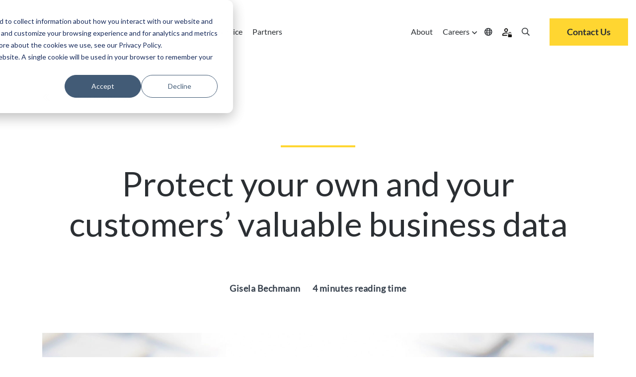

--- FILE ---
content_type: text/html; charset=UTF-8
request_url: https://www.skidata.com/en-nordics/skidata-blog/protect-your-own-and-your-customers-valuable-business-data
body_size: 17029
content:
<!doctype html><html lang="en" class=""><head>
    <meta charset="utf-8">
    
    <link rel="preconnect" href="https://ka-p.fontawesome.com" crossorigin>
    <link rel="preconnect" href="https://kit.fontawesome.com" crossorigin>
    
    
    <!-- DNS prefetch for FontAwesome to improve connection speed -->
    <link rel="dns-prefetch" href="https://ka-p.fontawesome.com">
    <link rel="dns-prefetch" href="https://kit.fontawesome.com">
    
    <!-- Optimized FontAwesome font preloads - only latest versions -->
    <link rel="preload" as="font" type="font/woff2" href="https://ka-p.fontawesome.com/releases/v5.15.3/webfonts/pro-fa-solid-900-5.11.0.woff2" crossorigin="anonymous">
    <link rel="preload" as="font" type="font/woff2" href="https://ka-p.fontawesome.com/releases/v5.15.3/webfonts/pro-fa-regular-400-5.11.0.woff2" crossorigin="anonymous">
    <link rel="preload" as="font" type="font/woff2" href="https://ka-p.fontawesome.com/releases/v5.15.3/webfonts/pro-fa-light-300-5.11.0.woff2" crossorigin="anonymous">
    
    <link rel="preload" as="font" type="font/woff2" href="https://ka-p.fontawesome.com/releases/v5.15.3/webfonts/pro-fa-regular-400-5.11.0.woff2" crossorigin="anonymous">
    <link rel="preload" as="font" type="font/woff2" href="https://ka-p.fontawesome.com/releases/v5.15.3/webfonts/pro-fa-light-300-5.11.0.woff2" crossorigin="anonymous">
    <link rel="preload" as="font" type="font/woff2" href="https://ka-p.fontawesome.com/releases/v5.15.3/webfonts/pro-fa-solid-900-5.11.0.woff2" crossorigin="anonymous">
    
    <!-- FontAwesome fallback to prevent FOUT -->
    <style>
    .fa, .fas, .far, .fal, .fab {
        font-family: 'Font Awesome 5 Pro' !important;
        font-style: normal;
        font-weight: 900;
        font-display: swap;
    }
    .far { font-weight: 400; }
    .fal { font-weight: 300; }
    .fab { font-family: 'Font Awesome 5 Brands' !important; }
    </style>
    
    <title>SKIDATA Blog | Protect your own and your customers’ valuable business data</title>
    <link rel="shortcut icon" href="https://www.skidata.com/hubfs/Skidata-favicon.ico">
    <meta name="description" content="Data security and availability are an increasing demand these days. To protect yourself from threats as a parking operator, it is imperative that your parking management system is running the latest operating system security patches">
    
    
    
    
    
    

    <script>
      
    </script> 

    

    <!-- Meta information hfrelang other pages -->

    <link rel="alternate" hreflang="en-dk" href="https://www.skidata.com/en-nordics/skidata-blog/protect-your-own-and-your-customers-valuable-business-data">

    <link rel="alternate" hreflang="en-se" href="https://www.skidata.com/en-nordics/skidata-blog/protect-your-own-and-your-customers-valuable-business-data">

    <link rel="alternate" hreflang="en-no" href="https://www.skidata.com/en-nordics/skidata-blog/protect-your-own-and-your-customers-valuable-business-data">

    <link rel="alternate" hreflang="en-fi" href="https://www.skidata.com/en-nordics/skidata-blog/protect-your-own-and-your-customers-valuable-business-data">

    <link rel="alternate" hreflang="en-au" href="https://www.skidata.com/en-au/skidata-blog/protect-your-own-and-your-customers-valuable-business-data">

    <link rel="alternate" hreflang="en-za" href="https://www.skidata.com/en-za/skidata-blog/protect-your-own-and-your-customers-valuable-business-data">

    <link rel="alternate" hreflang="en-ae" href="https://www.skidata.com/en-ae/skidata-blog/protect-your-own-and-your-customers-valuable-business-data">

    <link rel="alternate" hreflang="en-us" href="https://www.skidata.com/en-us/skidata-blog/protect-your-own-and-your-customers-valuable-business-data">

    <link rel="alternate" hreflang="en-gb" href="https://www.skidata.com/en-gb/skidata-blog/protect-your-own-and-your-customers-valuable-business-data">

    <link rel="alternate" hreflang="en-ie" href="https://www.skidata.com/en-ie/skidata-blog/protect-your-own-and-your-customers-valuable-business-data">  

    <link rel="alternate" hreflang="x-default" href="https://www.skidata.com/skidata-blog/protect-your-own-and-your-customers-valuable-business-data">


    

    
    
    
    
    
    
    <meta name="viewport" content="width=device-width, initial-scale=1">

    
    <meta property="og:description" content="Data security and availability are an increasing demand these days. To protect yourself from threats as a parking operator, it is imperative that your parking management system is running the latest operating system security patches">
    <meta property="og:title" content="SKIDATA Blog | Protect your own and your customers’ valuable business data">
    <meta name="twitter:description" content="Data security and availability are an increasing demand these days. To protect yourself from threats as a parking operator, it is imperative that your parking management system is running the latest operating system security patches">
    <meta name="twitter:title" content="SKIDATA Blog | Protect your own and your customers’ valuable business data">

    

    
    <style>
a.cta_button{-moz-box-sizing:content-box !important;-webkit-box-sizing:content-box !important;box-sizing:content-box !important;vertical-align:middle}.hs-breadcrumb-menu{list-style-type:none;margin:0px 0px 0px 0px;padding:0px 0px 0px 0px}.hs-breadcrumb-menu-item{float:left;padding:10px 0px 10px 10px}.hs-breadcrumb-menu-divider:before{content:'›';padding-left:10px}.hs-featured-image-link{border:0}.hs-featured-image{float:right;margin:0 0 20px 20px;max-width:50%}@media (max-width: 568px){.hs-featured-image{float:none;margin:0;width:100%;max-width:100%}}.hs-screen-reader-text{clip:rect(1px, 1px, 1px, 1px);height:1px;overflow:hidden;position:absolute !important;width:1px}
</style>

<link rel="stylesheet" href="https://www.skidata.com/hubfs/hub_generated/template_assets/1/219639063749/1764066653740/template_main.min.css">
<link rel="stylesheet" href="https://www.skidata.com/hubfs/hub_generated/template_assets/1/219639063777/1764066646155/template_theme-overrides.min.css">
<link rel="stylesheet" href="https://www.skidata.com/hubfs/hub_generated/module_assets/1/219639067835/1748356976822/module_hd-mega-menu.min.css">

<style>
  .hd-header .mega-menu a.hd_nav_links {
    color: rgba(43, 47, 51, 1.0);
  }

  .hd-header .desktop_nav .mega-menu ul li a.hd_nav_links {
    background: linear-gradient(90deg,rgba(100,200,200,0),rgba(100,200,200,0)),linear-gradient(90deg,#ffd631,#ffd631,#ffd631);
    background-size: 100% 3px,0 3px;
    background-position: 100% 100%,0 100%;
    background-repeat: no-repeat;
    transition: background-size .4s;
    text-decoration: none;
  }

  .hd-header .desktop_nav .menu_icons:hover > i {
    color: rgba(255, 214, 49, 1.0);
  }

  .hd-header .mega-menu .nav-tabs .nav-item.show .nav-link, .hd-header .mega-menu .nav-tabs .nav-link.active {
    background-color: rgba(255, 255, 255, 1.0);
    color: rgba(43, 47, 51, 1.0);
  }

  .hd-header .mega-menu .nav-tabs .nav-item.show .nav-link,
  .hd-header .mega-menu .nav-tabs .nav-link,
  .hd-header .desktop_nav .mega-menu ul li div.drop_down nav {
    background-color: rgba(229, 228, 232, 1.0);
    color: rgba(43, 47, 51, 1.0);
  }

  .hd-header ul li a {
    color: rgba(43, 47, 51, 1.0);
  }

  .hd-header ul li a:hover {
    color: rgba(43, 47, 51, 1.0);
  }

  
</style>

<link rel="stylesheet" href="https://www.skidata.com/hubfs/hub_generated/module_assets/1/219635710146/1744420971055/module_hd-latest-blogs-module-global-blog-template_nordics.min.css">
<link rel="stylesheet" href="https://www.skidata.com/hubfs/hub_generated/module_assets/1/219637945587/1744420988813/module_hd-social-follow.min.css">

  <style>
    #hs_cos_wrapper_widget_1748355483937 .social-links { justify-content:flex-start; }

#hs_cos_wrapper_widget_1748355483937 .social-links__link {
  margin-right:15px;
  margin-bottom:px;
  margin-top:50px;
}

#hs_cos_wrapper_widget_1748355483937 .social-links__icon { background-color:rgba(255,255,255,0.0); }

#hs_cos_wrapper_widget_1748355483937 .social-links__icon svg {
  fill:#FFD631;
  height:30px;
  width:30px;
}

#hs_cos_wrapper_widget_1748355483937 .social-links__icon:hover,
#hs_cos_wrapper_widget_1748355483937 .social-links__icon:focus { background-color:rgba(175,175,175,0.0); }

#hs_cos_wrapper_widget_1748355483937 .social-links__icon:active { background-color:rgba(255,255,255,0.0); }

  </style>

<!-- Editor Styles -->
<style id="hs_editor_style" type="text/css">
.header-row-1-max-width-section-centering > .row-fluid {
  max-width: 1500px !important;
  margin-left: auto !important;
  margin-right: auto !important;
}
.footer-row-0-max-width-section-centering > .row-fluid {
  max-width: 1600px !important;
  margin-left: auto !important;
  margin-right: auto !important;
}
.footer-row-1-max-width-section-centering > .row-fluid {
  max-width: 1600px !important;
  margin-left: auto !important;
  margin-right: auto !important;
}
.footer-row-2-max-width-section-centering > .row-fluid {
  max-width: 1600px !important;
  margin-left: auto !important;
  margin-right: auto !important;
}
/* HubSpot Styles (default) */
.header-row-1-padding {
  padding-left: 0px !important;
  padding-right: 0px !important;
}
.header-row-1-background-layers {
  background-image: linear-gradient(rgba(255, 255, 255, 0.9), rgba(255, 255, 255, 0.9)) !important;
  background-position: left top !important;
  background-size: auto !important;
  background-repeat: no-repeat !important;
}
.cell_17483454700362-padding {
  padding-left: 0px !important;
  padding-right: 0px !important;
}
.footer-row-0-padding {
  padding-top: 100px !important;
  padding-bottom: 30px !important;
}
.footer-row-0-background-layers {
  background-image: linear-gradient(rgba(0, 0, 0, 1), rgba(0, 0, 0, 1)) !important;
  background-position: left top !important;
  background-size: auto !important;
  background-repeat: no-repeat !important;
}
.footer-row-1-padding {
  padding-top: 5px !important;
  padding-bottom: 0px !important;
}
.footer-row-1-background-layers {
  background-image: linear-gradient(rgba(0, 0, 0, 1), rgba(0, 0, 0, 1)) !important;
  background-position: left top !important;
  background-size: auto !important;
  background-repeat: no-repeat !important;
}
.footer-row-2-padding {
  padding-top: 40px !important;
  padding-bottom: 80px !important;
}
.footer-row-2-background-layers {
  background-image: linear-gradient(rgba(0, 0, 0, 1), rgba(0, 0, 0, 1)) !important;
  background-position: left top !important;
  background-size: auto !important;
  background-repeat: no-repeat !important;
}
</style>
    <script type="application/ld+json">
{
  "mainEntityOfPage" : {
    "@type" : "WebPage",
    "@id" : "https://www.skidata.com/en-nordics/skidata-blog/protect-your-own-and-your-customers-valuable-business-data"
  },
  "author" : {
    "name" : "Gisela Bechmann",
    "url" : "https://www.skidata.com/en-nordics/skidata-blog/author/gisela-bechmann",
    "@type" : "Person"
  },
  "headline" : "SKIDATA Blog | Protect your own and your customers’ valuable business data",
  "datePublished" : "2022-11-17T05:30:00.000Z",
  "dateModified" : "2025-05-24T16:19:31.531Z",
  "publisher" : {
    "logo" : {
      "url" : "https://145683135.fs1.hubspotusercontent-eu1.net/hubfs/145683135/Skidata-Logo.png",
      "@type" : "ImageObject"
    },
    "@type" : "Organization"
  },
  "@context" : "https://schema.org",
  "@type" : "BlogPosting",
  "image" : [ "https://145683135.fs1.hubspotusercontent-na1.net/hubfs/145683135/Kudelski%20Security/Imported_Blog_Media/credit-card-security-1910x1000-Dec-19-2022-04-50-29-1790-PM.jpg" ]
}
</script>


    
<!--  Added by GoogleTagManager integration -->
<script>
var _hsp = window._hsp = window._hsp || [];
window.dataLayer = window.dataLayer || [];
function gtag(){dataLayer.push(arguments);}

var useGoogleConsentModeV2 = true;
var waitForUpdateMillis = 1000;



var hsLoadGtm = function loadGtm() {
    if(window._hsGtmLoadOnce) {
      return;
    }

    if (useGoogleConsentModeV2) {

      gtag('set','developer_id.dZTQ1Zm',true);

      gtag('consent', 'default', {
      'ad_storage': 'denied',
      'analytics_storage': 'denied',
      'ad_user_data': 'denied',
      'ad_personalization': 'denied',
      'wait_for_update': waitForUpdateMillis
      });

      _hsp.push(['useGoogleConsentModeV2'])
    }

    (function(w,d,s,l,i){w[l]=w[l]||[];w[l].push({'gtm.start':
    new Date().getTime(),event:'gtm.js'});var f=d.getElementsByTagName(s)[0],
    j=d.createElement(s),dl=l!='dataLayer'?'&l='+l:'';j.async=true;j.src=
    'https://www.googletagmanager.com/gtm.js?id='+i+dl;f.parentNode.insertBefore(j,f);
    })(window,document,'script','dataLayer','GTM-T6C6DR');

    window._hsGtmLoadOnce = true;
};

_hsp.push(['addPrivacyConsentListener', function(consent){
  if(consent.allowed || (consent.categories && consent.categories.analytics)){
    hsLoadGtm();
  }
}]);

</script>

<!-- /Added by GoogleTagManager integration -->


<script>
(function(g,e,o,t,a,r,ge,tl,y,s){
g.getElementsByTagName(o)[0].insertAdjacentHTML('afterbegin','<style id="georedirect1685111606476style">body{opacity:0.0 !important;}</style>');
s=function(){g.getElementById('georedirect1685111606476style').innerHTML='body{opacity:1.0 !important;}';};
t=g.getElementsByTagName(o)[0];y=g.createElement(e);y.async=true;
y.src='https://g10498469755.co/gr?id=-NWNTcjrxgs_sZ92a607&refurl='+g.referrer+'&winurl='+encodeURIComponent(window.location);
t.parentNode.insertBefore(y,t);y.onerror=function(){s()};
georedirect1685111606476loaded=function(redirect){var to=0;if(redirect){to=5000};
setTimeout(function(){s();},to)};
})(document,'script','head');
</script>
<link rel="amphtml" href="https://www.skidata.com/en-nordics/skidata-blog/protect-your-own-and-your-customers-valuable-business-data?hs_amp=true">

<meta property="og:image" content="https://www.skidata.com/hubfs/Kudelski%20Security/Imported_Blog_Media/credit-card-security-1910x1000-Dec-19-2022-04-50-29-1790-PM.jpg">
<meta property="og:image:width" content="1910">
<meta property="og:image:height" content="1000">

<meta name="twitter:image" content="https://www.skidata.com/hubfs/Kudelski%20Security/Imported_Blog_Media/credit-card-security-1910x1000-Dec-19-2022-04-50-29-1790-PM.jpg">


<meta property="og:url" content="https://www.skidata.com/en-nordics/skidata-blog/protect-your-own-and-your-customers-valuable-business-data">
<meta name="twitter:card" content="summary_large_image">

<link rel="canonical" href="https://www.skidata.com/en-nordics/skidata-blog/protect-your-own-and-your-customers-valuable-business-data">

<meta property="og:type" content="article">
<link rel="alternate" type="application/rss+xml" href="https://www.skidata.com/en-nordics/skidata-blog/rss.xml">
<meta name="twitter:domain" content="www.skidata.com">
<script src="//platform.linkedin.com/in.js" type="text/javascript">
    lang: en_US
</script>

<meta http-equiv="content-language" content="en">







    

    <meta name="generator" content="HubSpot"></head>
    <body>
<!--  Added by GoogleTagManager integration -->
<noscript><iframe src="https://www.googletagmanager.com/ns.html?id=GTM-T6C6DR" height="0" width="0" style="display:none;visibility:hidden"></iframe></noscript>

<!-- /Added by GoogleTagManager integration -->

      <div class="body-wrapper   hs-content-id-238995219648 hs-blog-post hs-blog-id-236912754906">
        

        
        <div data-global-resource-path="skidata/templates/partials/header-nordics.html"><header id="header" class="hd-header">
  <div class="container-fluid">
<div class="row-fluid-wrapper">
<div class="row-fluid">
<div class="span12 widget-span widget-type-cell " style="" data-widget-type="cell" data-x="0" data-w="12">

<div class="row-fluid-wrapper row-depth-1 row-number-1 dnd-section">
<div class="row-fluid ">
</div><!--end row-->
</div><!--end row-wrapper -->

<div class="row-fluid-wrapper row-depth-1 row-number-2 header-row-1-max-width-section-centering header-row-1-background-layers dnd-section header-row-1-background-color header-row-1-padding">
<div class="row-fluid ">
<div class="span12 widget-span widget-type-cell dnd-column cell_17483454700362-padding" style="" data-widget-type="cell" data-x="0" data-w="12">

<div class="row-fluid-wrapper row-depth-1 row-number-3 dnd-row">
<div class="row-fluid ">
<div class="span12 widget-span widget-type-custom_widget dnd-module" style="" data-widget-type="custom_widget" data-x="0" data-w="12">
<div id="hs_cos_wrapper_widget_1748345470018" class="hs_cos_wrapper hs_cos_wrapper_widget hs_cos_wrapper_type_module" style="" data-hs-cos-general-type="widget" data-hs-cos-type="module"><!-- 
This Module Has a Desktop and Mobile Version
-->

<!-- Desktop -->
<div class="desktop_nav tdes">
  <div class="mega-menu">
    <div class="menu_left">
      <div class="logo">
        <a href="/en-nordics/home"><img src="https://www.skidata.com/hubfs/New_SKIDATA_Strong-endorsed-logo_RGB.png" alt="New_SKIDATA_Strong-endorsed-logo_RGB en"></a>
      </div>
      <div>
        <ul>
          
          <li class="overlay-simple">

            
            
            
            <a class="hd_mega_open hd_nav_links" href="javascript:void(0)">Segments <i class="fa fa-angle-down" aria-hidden="true"></i></a>
            <div class="drop_down simple_mega_menu">
              
              <span id="hs_cos_wrapper_widget_1748345470018_" class="hs_cos_wrapper hs_cos_wrapper_widget hs_cos_wrapper_type_simple_menu" style="" data-hs-cos-general-type="widget" data-hs-cos-type="simple_menu"><div id="hs_menu_wrapper_widget_1748345470018_" class="hs-menu-wrapper active-branch flyouts hs-menu-flow-horizontal" role="navigation" data-sitemap-name="" data-menu-id="" aria-label="Navigation Menu">
 <ul role="menu">
  <li class="hs-menu-item hs-menu-depth-1" role="none"><a href="/en-nordics/segments/airport-parking" role="menuitem" target="_self">Airport</a></li>
  <li class="hs-menu-item hs-menu-depth-1" role="none"><a href="/en-nordics/segments/city-parking" role="menuitem" target="_self">City</a></li>
  <li class="hs-menu-item hs-menu-depth-1" role="none"><a href="/en-nordics/segments/parking-operator" role="menuitem" target="_self">Operator</a></li>
  <li class="hs-menu-item hs-menu-depth-1" role="none"><a href="/en-nordics/segments/shopping-mall-parking" role="menuitem" target="_self">Shopping Mall</a></li>
  <li class="hs-menu-item hs-menu-depth-1" role="none"><a href="/en-nordics/segments/office-buildings" role="menuitem" target="_self">Office Building</a></li>
  <li class="hs-menu-item hs-menu-depth-1" role="none"><a href="/en-nordics/segments/educational-building-parking" role="menuitem" target="_self">Educational Building</a></li>
  <li class="hs-menu-item hs-menu-depth-1" role="none"><a href="/en-nordics/segments/hospital-parking" role="menuitem" target="_self">Hospital</a></li>
  <li class="hs-menu-item hs-menu-depth-1" role="none"><a href="/en-nordics/segments/mountain" role="menuitem" target="_self">Mountain Destination</a></li>
  <li class="hs-menu-item hs-menu-depth-1" role="none"><a href="/en-nordics/segments/hotel-parking" role="menuitem" target="_self">Hotel</a></li>
  <li class="hs-menu-item hs-menu-depth-1" role="none"><a href="/en-nordics/segments/stadium-arena" role="menuitem" target="_self">Stadium &amp; Arena</a></li>
  <li class="hs-menu-item hs-menu-depth-1" role="none"><a href="/en-nordics/segments/attractions-industry" role="menuitem" target="_self">Attraction</a></li>
 </ul>
</div></span>
              
            </div>
            
          </li>
          
          <li class="mega-drop">

            
            
            

            <a class="hd_mega_open hd_nav_links 
                      hd_mega_menu" href="javascript:void(0)">
              Solutions <i class="fa fa-angle-down" aria-hidden="true"></i>
            </a>

            <div class="drop_down hd-mega-drop-down">
              <div class="hd-mega-drop-down-inner">
                <div class="hd-mega-acc">
                  
                  <div class="hd-mega-acc-section hd-mega-hover">
                    <div class="container-fluid">
                      <div class="row">
                        <div class="col-lg-3 col-hd-3">
                          
                          <span class="mega-heading-link">
                            <div class="mega-line"></div>
                            <div class="mega-heading"><span data-hover="Parking &amp; 
 Mobility">Parking &amp; <br> Mobility</span></div>
                            <a class="" href="https://www.skidata.com/en-nordics/solutions/mobility-parking">
                              <p class="mega-desc mega-dec-hover">Paving your road to <br> the future of parking</p>
                            </a>
                            
                            <div class="hd-mega-chevron"></div>
                            
                          </span>
                          
                        </div>
                        <div class="col-lg-2 col-hd-2">
                          <p class="drop_down-heading">
                            
                            Efficient in Operations
                            
                          </p>
                          <span id="hs_cos_wrapper_widget_1748345470018_" class="hs_cos_wrapper hs_cos_wrapper_widget hs_cos_wrapper_type_simple_menu" style="" data-hs-cos-general-type="widget" data-hs-cos-type="simple_menu"><div id="hs_menu_wrapper_widget_1748345470018_" class="hs-menu-wrapper active-branch flyouts hs-menu-flow-horizontal" role="navigation" data-sitemap-name="" data-menu-id="" aria-label="Navigation Menu">
 <ul role="menu">
  <li class="hs-menu-item hs-menu-depth-1" role="none"><a href="https://www.skidata.com/en-nordics/solutions/mobility-parking/access-control-lpr" role="menuitem" target="_self">Access Control &amp; License</a></li>
  <li class="hs-menu-item hs-menu-depth-1" role="none"><a href="https://www.skidata.com/en-nordics/solutions/mobility-parking/monitoring-control" role="menuitem" target="_self">Monitoring &amp; Control</a></li>
  <li class="hs-menu-item hs-menu-depth-1" role="none"><a href="https://www.skidata.com/en-nordics/solutions/mobility-parking/reporting-analytics" role="menuitem" target="_self">Reporting &amp; Analytics</a></li>
  <li class="hs-menu-item hs-menu-depth-1" role="none"><a href="https://www.skidata.com/en-nordics/solutions/mobility-parking/parking-guidance-digital-signage" role="menuitem" target="_self">Reporting &amp; Analytics</a></li>
 </ul>
</div></span>
                        </div>
                        <div class="col-lg-2 col-hd-2">
                          <p class="drop_down-heading">Successful in Selling</p>
                          <span id="hs_cos_wrapper_widget_1748345470018_" class="hs_cos_wrapper hs_cos_wrapper_widget hs_cos_wrapper_type_simple_menu" style="" data-hs-cos-general-type="widget" data-hs-cos-type="simple_menu"><div id="hs_menu_wrapper_widget_1748345470018_" class="hs-menu-wrapper active-branch flyouts hs-menu-flow-horizontal" role="navigation" data-sitemap-name="" data-menu-id="" aria-label="Navigation Menu">
 <ul role="menu">
  <li class="hs-menu-item hs-menu-depth-1" role="none"><a href="https://www.skidata.com/en-nordics/solutions/mobility-parking/online-reservations-subscriptions" role="menuitem" target="_self">Online Reservations &amp; Subscriptions</a></li>
  <li class="hs-menu-item hs-menu-depth-1" role="none"><a href="https://www.skidata.com/en-nordics/solutions/mobility-parking/b2b-parker-management" role="menuitem" target="_self">B2B Parker Management</a></li>
  <li class="hs-menu-item hs-menu-depth-1" role="none"><a href="https://www.skidata.com/en-nordics/solutions/mobility-parking/digital-onsite-payment" role="menuitem" target="_self">Digital &amp; Onsite Payment</a></li>
  <li class="hs-menu-item hs-menu-depth-1" role="none"><a href="https://www.skidata.com/en-nordics/solutions/mobility-parking/validation" role="menuitem" target="_self">Validation</a></li>
  <li class="hs-menu-item hs-menu-depth-1" role="none"><a href="https://www.skidata.com/en-nordics/solutions/mobility-parking/ev-charging" role="menuitem" target="_self">EV-Charging</a></li>
 </ul>
</div></span>
                        </div>
                        <div class="col-lg-2 col-hd-2">
                          <p class="drop_down-heading">City Solutions</p>
                          <span id="hs_cos_wrapper_widget_1748345470018_" class="hs_cos_wrapper hs_cos_wrapper_widget hs_cos_wrapper_type_simple_menu" style="" data-hs-cos-general-type="widget" data-hs-cos-type="simple_menu"><div id="hs_menu_wrapper_widget_1748345470018_" class="hs-menu-wrapper active-branch flyouts hs-menu-flow-horizontal" role="navigation" data-sitemap-name="" data-menu-id="" aria-label="Navigation Menu">
 <ul role="menu">
  <li class="hs-menu-item hs-menu-depth-1" role="none"><a href="https://www.skidata.com/en-nordics/solutions/mobility-parking/zone-management" role="menuitem" target="_self">Zone Management</a></li>
  <li class="hs-menu-item hs-menu-depth-1" role="none"><a href="https://www.skidata.com/en-nordics/solutions/mobility-parking/curbside-management" role="menuitem" target="_self">Curb Management</a></li>
  <li class="hs-menu-item hs-menu-depth-1" role="none"><a href="https://www.skidata.com/en-nordics/solutions/mobility-parking/mobility-hubs" role="menuitem" target="_self">Mobility Hub</a></li>
 </ul>
</div></span>
                        </div>
                        <div class="col-lg-3 col-right">
                          <div class="col-right-inner">
                            
                            
                            <a href="https://www.skidata.com/en-nordics/solutions/mobility-parking/parking-solution-subscription">
                              <img src="https://www.skidata.com/hubfs/Skidata/Website/Global/Solutions/Mobility%20Parking/BANNER_mobility-suite-674x208.jpg" alt="BANNER_mobility-suite-674x208">
                            </a>
                            <div class="drop_down-subheading">
                              <p><strong>Mobility Suite&nbsp;</strong></p>
<p>Future-Proof Parking Subscription</p>
<p>&nbsp;</p>
                            </div>
                            
                            <div class="button-wrapper">
                              
                              
                              <a class="btn quaternary-button" href="https://www.skidata.com/en-nordics/solutions/mobility-parking/parking-solution-subscription">
                                <span>Read more</span>
                              </a>
                            </div>
                            
                          </div>
                        </div>
                      </div>
                    </div>
                  </div>
                  
                  <div class="hd-mega-acc-section hd-mega-hover">
                    <div class="container-fluid">
                      <div class="row">
                        <div class="col-lg-3 col-hd-3">
                          
                          <span class="mega-heading-link">
                            <div class="mega-line"></div>
                            <div class="mega-heading"><span data-hover="Sports &amp; 
 Entertainment">Sports &amp;<br>Entertainment</span></div>
                            <a class="" href="https://www.skidata.com/en-nordics/solutions/sports-entertainment-access-solutions">
                              <p class="mega-desc mega-dec-hover">Where every sensation <br>exceeds expectation</p>
                            </a>
                            
                            <div class="hd-mega-chevron"></div>
                            
                          </span>
                          
                        </div>
                        <div class="col-lg-2 col-hd-2">
                          <p class="drop_down-heading">
                            
                            Mountain Destination
                            
                          </p>
                          <span id="hs_cos_wrapper_widget_1748345470018_" class="hs_cos_wrapper hs_cos_wrapper_widget hs_cos_wrapper_type_simple_menu" style="" data-hs-cos-general-type="widget" data-hs-cos-type="simple_menu"><div id="hs_menu_wrapper_widget_1748345470018_" class="hs-menu-wrapper active-branch flyouts hs-menu-flow-horizontal" role="navigation" data-sitemap-name="" data-menu-id="" aria-label="Navigation Menu">
 <ul role="menu">
  <li class="hs-menu-item hs-menu-depth-1" role="none"><a href="https://www.skidata.com/en-nordics/solutions/mountain-destinations/access-control" role="menuitem" target="_self">Access Control</a></li>
  <li class="hs-menu-item hs-menu-depth-1" role="none"><a href="https://www.skidata.com/en-nordics/solutions/mountain-destinations/monitoring-and-control" role="menuitem" target="_self">Monitoring &amp; Control</a></li>
  <li class="hs-menu-item hs-menu-depth-1" role="none"><a href="https://www.skidata.com/en-nordics/solutions/mountain-destinations/reporting-and-analytics" role="menuitem" target="_self">Reporting &amp; Analytics</a></li>
  <li class="hs-menu-item hs-menu-depth-1" role="none"><a href="https://www.skidata.com/en-nordics/solutions/mountain-destinations/ecommerce" role="menuitem" target="_self">eCommerce</a></li>
  <li class="hs-menu-item hs-menu-depth-1" role="none"><a href="https://www.skidata.com/en-nordics/solutions/mountain-destinations/self-service-ticketing" role="menuitem" target="_self">Self Service Ticketing</a></li>
  <li class="hs-menu-item hs-menu-depth-1" role="none"><a href="https://www.skidata.com/en-nordics/solutions/mountain-destinations/dynamic-pricing" role="menuitem" target="_self">Dynamic Pricing</a></li>
  <li class="hs-menu-item hs-menu-depth-1" role="none"><a href="https://www.skidata.com/en-nordics/solutions/mountain-destinations/ticket-media" role="menuitem" target="_self">Ticket Media</a></li>
  <li class="hs-menu-item hs-menu-depth-1" role="none"><a href="https://www.skidata.com/en-nordics/solutions/mountain-destinations/sales-channels" role="menuitem" target="_self">Sales Channel</a></li>
  <li class="hs-menu-item hs-menu-depth-1" role="none"><a href="https://www.skidata.com/en-nordics/solutions/mountain-destinations/mobile-flow" role="menuitem" target="_self">Smartphone Ski Pass</a></li>
  <li class="hs-menu-item hs-menu-depth-1" role="none"><a href="https://www.skidata.com/en-nordics/solutions/mountain-destinations/partner-integration" role="menuitem" target="_self">Partner Integration</a></li>
  <li class="hs-menu-item hs-menu-depth-1" role="none"><a href="https://www.skidata.com/en-nordics/solutions/mountain-destinations/activity-sales" role="menuitem" target="_self">Activity Sales</a></li>
  <li class="hs-menu-item hs-menu-depth-1" role="none"><a href="https://www.skidata.com/en-nordics/solutions/mountain-destinations/locker-rental" role="menuitem" target="_self">Locker Rental</a></li>
 </ul>
</div></span>
                        </div>
                        <div class="col-lg-2 col-hd-2">
                          <p class="drop_down-heading">Stadium &amp; Arena</p>
                          <span id="hs_cos_wrapper_widget_1748345470018_" class="hs_cos_wrapper hs_cos_wrapper_widget hs_cos_wrapper_type_simple_menu" style="" data-hs-cos-general-type="widget" data-hs-cos-type="simple_menu"><div id="hs_menu_wrapper_widget_1748345470018_" class="hs-menu-wrapper active-branch flyouts hs-menu-flow-horizontal" role="navigation" data-sitemap-name="" data-menu-id="" aria-label="Navigation Menu">
 <ul role="menu">
  <li class="hs-menu-item hs-menu-depth-1" role="none"><a href="https://www.skidata.com/en-nordics/solutions/stadia-attractions/access-control" role="menuitem" target="_self">Access Control</a></li>
  <li class="hs-menu-item hs-menu-depth-1" role="none"><a href="https://www.skidata.com/en-nordics/solutions/attractions-industry/accreditation" role="menuitem" target="_self">Accreditation</a></li>
  <li class="hs-menu-item hs-menu-depth-1" role="none"><a href="https://www.skidata.com/en-nordics/solutions/stadia-attractions/pre-event-check" role="menuitem" target="_self">Pre-event Check</a></li>
  <li class="hs-menu-item hs-menu-depth-1" role="none"><a href="https://www.skidata.com/en-nordics/solutions/attractions-industry/e-ticket" role="menuitem" target="_self">eTicket / NFC</a></li>
 </ul>
</div></span>
                        </div>
                        <div class="col-lg-2 col-hd-2">
                          <p class="drop_down-heading">Attraction</p>
                          <span id="hs_cos_wrapper_widget_1748345470018_" class="hs_cos_wrapper hs_cos_wrapper_widget hs_cos_wrapper_type_simple_menu" style="" data-hs-cos-general-type="widget" data-hs-cos-type="simple_menu"><div id="hs_menu_wrapper_widget_1748345470018_" class="hs-menu-wrapper active-branch flyouts hs-menu-flow-horizontal" role="navigation" data-sitemap-name="" data-menu-id="" aria-label="Navigation Menu">
 <ul role="menu">
  <li class="hs-menu-item hs-menu-depth-1" role="none"><a href="https://www.skidata.com/en-nordics/solutions/attractions-industry/access-control" role="menuitem" target="_self">Access Control</a></li>
  <li class="hs-menu-item hs-menu-depth-1" role="none"><a href="https://www.skidata.com/en-nordics/solutions/attractions-industry/accreditation" role="menuitem" target="_self">Accreditation</a></li>
  <li class="hs-menu-item hs-menu-depth-1" role="none"><a href="https://www.skidata.com/en-nordics/solutions/attractions-industry/e-ticket" role="menuitem" target="_self">eTicket / NFC</a></li>
  <li class="hs-menu-item hs-menu-depth-1" role="none"><a href="https://www.skidata.com/en-nordics/solutions-attraction-self-service-ticketing" role="menuitem" target="_self">Self Service Ticketing</a></li>
 </ul>
</div></span>
                        </div>
                        <div class="col-lg-3 col-right">
                          <div class="col-right-inner">
                            
                            
                            <a href="https://www.skidata.com/en-nordics/solutions/skidata-connect-platform">
                              <img src="https://www.skidata.com/hubfs/Skidata/Website/Global/Solutions/Connect/skidata-connect-large-1920x560.jpg" alt="skidata-connect-large-1920x560">
                            </a>
                            <div class="drop_down-subheading">
                              <p><strong>SKIDATA Connect</strong></p>
<p>the all-in-one proposition</p>
                            </div>
                            
                            <div class="button-wrapper">
                              
                              
                              <a class="btn quaternary-button" href="https://www.skidata.com/en-nordics/solutions/skidata-connect-platform">
                                <span>Read more</span>
                              </a>
                            </div>
                            
                          </div>
                        </div>
                      </div>
                    </div>
                  </div>
                  
                </div>
              </div>
            </div>

            
          </li>
          
          <li class="default">

            
            
            
            <a href="https://www.skidata.com/en-nordics/references" class="hd_nav_links">
              References
            </a>
            
          </li>
          
          <li class="default">

            
            
            
            <a href="https://www.skidata.com/en-nordics/service" class="hd_nav_links">
              Service
            </a>
            
          </li>
          
          <li class="default">

            
            
            
            <a href="https://www.skidata.com/en-nordics/partner" class="hd_nav_links">
              Partners
            </a>
            
          </li>
          
        </ul>
      </div>
    </div>
    <div class="menu_right">
      <ul>
        
        <li>
          
          
          
          <a href="https://www.skidata.com/en-nordics/about" class="hd_nav_links">
            About
          </a>
          
        </li>
        
        <li>
          
          
          
          <a class="hd_mega_open hd_nav_links" href="javascript:void(0)">Careers <i class="fa fa-angle-down" aria-hidden="true"></i></a>
          <div class="drop_down simple_dropdown">
            
            <span id="hs_cos_wrapper_widget_1748345470018_" class="hs_cos_wrapper hs_cos_wrapper_widget hs_cos_wrapper_type_simple_menu" style="" data-hs-cos-general-type="widget" data-hs-cos-type="simple_menu"><div id="hs_menu_wrapper_widget_1748345470018_" class="hs-menu-wrapper active-branch flyouts hs-menu-flow-horizontal" role="navigation" data-sitemap-name="" data-menu-id="" aria-label="Navigation Menu">
 <ul role="menu">
  <li class="hs-menu-item hs-menu-depth-1" role="none"><a href="https://www.skidata.com/en-nordics/career" role="menuitem" target="_self">Why SKIDATA</a></li>
  <li class="hs-menu-item hs-menu-depth-1" role="none"><a href="https://www.skidata.com/jobs/career" role="menuitem" target="_self">Job Opportunities</a></li>
 </ul>
</div></span>
            
          </div>
          
        </li>
        
        
        <li class="menu_icons">
          <i class="fa fa-globe" aria-hidden="true" type="button" data-toggle="modal" data-target="#languageSwitcherDesktop"></i>
          <!-- Modal -->
          <div class="modal fade" id="languageSwitcherDesktop" tabindex="-1" role="dialog" aria-labelledby="languageSwitcherLabelDesktop" aria-hidden="true">
            <div class="modal-dialog" role="document">
              <div class="modal-content">
                <div class="modal-header">
                  <button type="button" class="close" data-dismiss="modal" aria-label="Close">
                    <span aria-hidden="true">×</span>
                  </button>
                </div>     
                <div class="modal-body">
                  <main>
                    <div class="select-location-header">
                      <h2>Select your location</h2>
                    </div>
                    
                    <div class="container">
                      <div class="row">
                        <div class="col-12">
                          <h4 class="region-heading">Corporate</h4>
                        </div>
                      </div>
                      <div class="row">
                        
                        <div class="col-lg-3">
                          <h6>English</h6>
                          
                          
                            
                              <p><a href="/home">English</a></p>
                            
                             
                          
                          
                        </div>
                        
                      </div>
                    </div>
                    
                    <div class="container">
                      <div class="row">
                        <div class="col-12">
                          <h4 class="region-heading">APAC</h4>
                        </div>
                      </div>
                      <div class="row">
                        
                        <div class="col-lg-3">
                          <h6>Australasia</h6>
                          
                          
                            
                              <p><a href="/en-au/home">English</a></p>
                            
                             
                          
                          
                        </div>
                        
                        <div class="col-lg-3">
                          <h6>日本</h6>
                          
                          
                            
                              <p><a href="/ja-jp/home">日本語</a></p>
                            
                             
                          
                          
                        </div>
                        
                      </div>
                    </div>
                    
                    <div class="container">
                      <div class="row">
                        <div class="col-12">
                          <h4 class="region-heading">MEA</h4>
                        </div>
                      </div>
                      <div class="row">
                        
                        <div class="col-lg-3">
                          <h6>South Africa</h6>
                          
                          
                            
                              <p><a href="/en-za/home">English</a></p>
                            
                             
                          
                          
                        </div>
                        
                        <div class="col-lg-3">
                          <h6>Tunisie</h6>
                          
                          
                            
                              <p><a href="/fr/home">Français</a></p>
                            
                             
                          
                          
                        </div>
                        
                        <div class="col-lg-3">
                          <h6>Türkiye</h6>
                          
                          
                            
                              <p><a href="/tr-tr/home">Türkçe</a></p>
                            
                             
                          
                          
                        </div>
                        
                        <div class="col-lg-3">
                          <h6>MEA (incl GCC)</h6>
                          
                          
                            
                              <p><a href="/en-ae/home">English</a></p>
                            
                             
                          
                          
                        </div>
                        
                      </div>
                    </div>
                    
                    <div class="container">
                      <div class="row">
                        <div class="col-12">
                          <h4 class="region-heading">North America</h4>
                        </div>
                      </div>
                      <div class="row">
                        
                        <div class="col-lg-3">
                          <h6>United States</h6>
                          
                          
                            
                              <p><a href="/en-us/home">English</a></p>
                            
                             
                          
                          
                        </div>
                        
                      </div>
                    </div>
                    
                    <div class="container">
                      <div class="row">
                        <div class="col-12">
                          <h4 class="region-heading">Europe</h4>
                        </div>
                      </div>
                      <div class="row">
                        
                        <div class="col-lg-3">
                          <h6>Benelux</h6>
                          
                          
                            
                              <p><a href="/fr-be/home">Francais</a></p>
                            
                             
                          
                          
                          
                            
                              <p><a href="/nl-nl/home">Nederlands</a></p>
                            
                             
                          
                          
                        </div>
                        
                        <div class="col-lg-3">
                          <h6>Deutschland</h6>
                          
                          
                            
                              <p><a href="/de-de/home">Deutsch</a></p>
                            
                             
                          
                          
                        </div>
                        
                        <div class="col-lg-3">
                          <h6>España</h6>
                          
                          
                            
                              <p><a href="/es-es/home">Español</a></p>
                            
                             
                          
                          
                        </div>
                        
                        <div class="col-lg-3">
                          <h6>France</h6>
                          
                          
                            
                              <p><a href="/fr-fr/home">Français</a></p>
                            
                             
                          
                          
                        </div>
                        
                        <div class="col-lg-3">
                          <h6>Ireland</h6>
                          
                          
                            
                              <p><a href="/en-ie/home">English</a></p>
                            
                             
                          
                          
                        </div>
                        
                        <div class="col-lg-3">
                          <h6>Italia</h6>
                          
                          
                            
                              <p><a href="/it-it/home">Italiano</a></p>
                            
                             
                          
                          
                        </div>
                        
                        <div class="col-lg-3">
                          <h6>Nordics</h6>
                          
                          
                            
                              <p><a href="/en-nordics/home">English</a></p>
                            
                             
                          
                          
                        </div>
                        
                        <div class="col-lg-3">
                          <h6>Portugal</h6>
                          
                          
                            
                              <p><a href="/pt-pt/home">Português</a></p>
                            
                             
                          
                          
                        </div>
                        
                        <div class="col-lg-3">
                          <h6>Schweiz/Suisse/ Svizzera</h6>
                          
                          
                            
                              <p><a href="/de-ch/home">Deutsch</a></p>
                            
                             
                          
                          
                          
                            
                              <p><a href="/fr-ch/home">Français</a></p>
                            
                             
                          
                          
                          
                            
                              <p><a href="/it-ch/home">Italiano</a></p>
                            
                             
                          
                          
                        </div>
                        
                        <div class="col-lg-3">
                          <h6>United Kingdom</h6>
                          
                          
                            
                              <p><a href="/en-gb/home">English</a></p>
                            
                             
                          
                          
                        </div>
                        
                        <div class="col-lg-3">
                          <h6>Österreich</h6>
                          
                          
                            
                              <p><a href="/de-at/home">Deutsch</a></p>
                            
                             
                          
                          
                        </div>
                        
                      </div>
                    </div>
                    
                    <div class="container">
                      <div class="row">
                        <div class="col-12">
                          <h4 class="region-heading">Central &amp; South America</h4>
                        </div>
                      </div>
                      <div class="row">
                        
                        <div class="col-lg-3">
                          <h6>LATAM</h6>
                          
                          
                            
                              <p><a href="/es-cl/home">Español</a></p>
                            
                             
                          
                          
                        </div>
                        
                        <div class="col-lg-3">
                          <h6>Brasil</h6>
                          
                          
                            
                              <p><a href="/pt-br/home">Português</a></p>
                            
                             
                          
                          
                        </div>
                        
                      </div>
                    </div>
                    
                  </main>
                </div>
              </div>
            </div>
          </div>
        </li>
        
        
        <li class="menu_icons">
          
          
          <a href="https://www.skidata.com/en-nordics/customer-portal" class="menu_icons">
<!--             <i class="fa fa-user-o" aria-hidden="true"></i> -->
            <div>
              <svg xmlns="http://www.w3.org/2000/svg" id="mdi-account-lock-open-outline" viewbox="0 0 20 19">
                <defs>
                  <style>
                    .cls-1 {
                      fill: #181715;
                    }
                  </style>
                </defs>
                <path class="cls-1" d="M8,8c2.21,0,4-1.79,4-4S10.21,0,8,0s-4,1.79-4,4,1.79,4,4,4M8,2c1.11,0,2,.9,2,2s-.89,2-2,2-2-.89-2-2,.9-2,2-2M10,16H0v-3c0-2.67,5.33-4,8-4,.91,0,2.13.16,3.35.47-.09.33-.15.68-.15,1.03v.89c-.98-.29-2.1-.49-3.2-.49-2.97,0-6.1,1.46-6.1,2.1v1.1h8.1v1.9M18.8,13h-4.3v-2.5c0-.8.7-1.3,1.5-1.3s1.5.5,1.5,1.3v.5h1.3v-.5c0-1.4-1.4-2.5-2.8-2.5s-2.8,1.1-2.8,2.5v2.5c-.6,0-1.2.6-1.2,1.2v3.5c0,.7.6,1.3,1.2,1.3h5.5c.7,0,1.3-.6,1.3-1.2v-3.5c0-.7-.6-1.3-1.2-1.3Z" />
              </svg>
            </div>
          </a>
        </li>
        
        
        <li class="nav_search menu_icons">
          <i class="fa fa-search search_toggle" aria-hidden="true"></i>
          <div class="drop_down menu_search">
            <div class="container">
              <div class="row">
                <div class="col-12">
                  <div class="hs-search-field"> 
                    <div class="hs-search-field__bar"> 
                      <form action="/hs-search-results">
                        
                        <input type="text" class="hs-search-field__input" name="term" autocomplete="off" aria-label="Search" placeholder="Search">
                        
                        
                        
                        
                        <input type="hidden" name="language" value="en">
                        <button aria-label="Search" class="search_btn"><i class="fa fa-search" aria-hidden="true"></i></button>
                        <button class="close-search"><i class="fa fa-times search_toggle" aria-hidden="true"></i></button>
                      </form>
                    </div>
                    <ul class="hs-search-field__suggestions"></ul>
                  </div>
                </div>
              </div>
            </div>
            <div class="search_toggle bottom-search"></div>
          </div>
        </li>
        
      </ul>
      
      <div class="button-wrapper">
        
        
        <a class="btn secondary-button" href="https://www.skidata.com/en-nordics/contact">
          <span>Contact Us</span>
        </a>
      </div>
      
    </div>
  </div>
</div>

<!-- Mobile -->
<div class="mobile_nav">
  <div class="mega-menu">
    <div class="menu_left">
      <div class="logo">
        <a href="/en-nordics/home"><img src="https://www.skidata.com/hubfs/New_SKIDATA_Strong-endorsed-logo_RGB.png" alt="New_SKIDATA_Strong-endorsed-logo_RGB"></a>
        <button class="mobile_burger">
          <i class="fa fa-bars" aria-hidden="true"></i>
          <i class="fa fa-times search_toggle" aria-hidden="true"></i>
        </button>
      </div>
      <div class="mobile_nav_drop">
        <ul>
          
          <li>
            
            
            
            <a href="javascript:void(0)" class="hd_mega_open hd_nav_links">
              Segments
            </a>
            <i class="fa fa-angle-down main-open" aria-hidden="true"></i>
            <div class="drop_down nav_mobile simple_mega_menu">
              <div>
                <div class="container">
                  <div class="row">
                    <div class="col-lg-2">
                      
                      <span id="hs_cos_wrapper_widget_1748345470018_" class="hs_cos_wrapper hs_cos_wrapper_widget hs_cos_wrapper_type_simple_menu" style="" data-hs-cos-general-type="widget" data-hs-cos-type="simple_menu"><div id="hs_menu_wrapper_widget_1748345470018_" class="hs-menu-wrapper active-branch flyouts hs-menu-flow-horizontal" role="navigation" data-sitemap-name="" data-menu-id="" aria-label="Navigation Menu">
 <ul role="menu">
  <li class="hs-menu-item hs-menu-depth-1" role="none"><a href="/en-nordics/segments/airport-parking" role="menuitem" target="_self">Airport</a></li>
  <li class="hs-menu-item hs-menu-depth-1" role="none"><a href="/en-nordics/segments/city-parking" role="menuitem" target="_self">City</a></li>
  <li class="hs-menu-item hs-menu-depth-1" role="none"><a href="/en-nordics/segments/parking-operator" role="menuitem" target="_self">Operator</a></li>
  <li class="hs-menu-item hs-menu-depth-1" role="none"><a href="/en-nordics/segments/shopping-mall-parking" role="menuitem" target="_self">Shopping Mall</a></li>
  <li class="hs-menu-item hs-menu-depth-1" role="none"><a href="/en-nordics/segments/office-buildings" role="menuitem" target="_self">Office Building</a></li>
  <li class="hs-menu-item hs-menu-depth-1" role="none"><a href="/en-nordics/segments/educational-building-parking" role="menuitem" target="_self">Educational Building</a></li>
  <li class="hs-menu-item hs-menu-depth-1" role="none"><a href="/en-nordics/segments/hospital-parking" role="menuitem" target="_self">Hospital</a></li>
  <li class="hs-menu-item hs-menu-depth-1" role="none"><a href="/en-nordics/segments/mountain" role="menuitem" target="_self">Mountain Destination</a></li>
  <li class="hs-menu-item hs-menu-depth-1" role="none"><a href="/en-nordics/segments/hotel-parking" role="menuitem" target="_self">Hotel</a></li>
  <li class="hs-menu-item hs-menu-depth-1" role="none"><a href="/en-nordics/segments/stadium-arena" role="menuitem" target="_self">Stadium &amp; Arena</a></li>
  <li class="hs-menu-item hs-menu-depth-1" role="none"><a href="/en-nordics/segments/attractions-industry" role="menuitem" target="_self">Attraction</a></li>
 </ul>
</div></span>
                      
                    </div>
                  </div>
                </div>
              </div>
            </div>
            
          </li>
          
          <li>
            
            
            
            <a href="javascript:void(0)" class="hd_mega_open hd_nav_links">
              Solutions
            </a>
            <i class="fa fa-angle-down main-open" aria-hidden="true"></i>
            <div class="drop_down nav_mobile">
              <div class="">
                
                <div class="sub_menu_container">
                  
                  <button class="secondary_nav_btn hd_nav_links"><span class="tab-nav-links-mobile">Parking &amp; Mobility</span></button>
                  <i class="fa fa-angle-down sub-open" aria-hidden="true"></i>
                  <div class="sub_menu_tab">
                    <div class="container">
                      <div class="row">
                        <div class="col-lg-2">
                          <ul role="menu">
                            <li role="none"><a href="https://www.skidata.com/en-nordics/solutions/mobility-parking" role="menuitem" target="_self">Overview</a></li>
                            <li role="none"><button class="menu-link" data-ref="efficient-in-operations">Efficient in Operations</button></li>
                            <div class="menu-panel" data-menu="efficient-in-operations">
                              <div class="menu-panel-top">
                                <button type="button" class="menu-link menu-header">
                                  <i class="fas fa-chevron-left"></i>
                                  Efficient in Operations
                                </button>
                                <span id="hs_cos_wrapper_widget_1748345470018_" class="hs_cos_wrapper hs_cos_wrapper_widget hs_cos_wrapper_type_simple_menu" style="" data-hs-cos-general-type="widget" data-hs-cos-type="simple_menu"><div id="hs_menu_wrapper_widget_1748345470018_" class="hs-menu-wrapper active-branch flyouts hs-menu-flow-horizontal" role="navigation" data-sitemap-name="" data-menu-id="" aria-label="Navigation Menu">
 <ul role="menu">
  <li class="hs-menu-item hs-menu-depth-1" role="none"><a href="https://www.skidata.com/en-nordics/solutions/mobility-parking/access-control-lpr" role="menuitem" target="_self">Access Control &amp; License</a></li>
  <li class="hs-menu-item hs-menu-depth-1" role="none"><a href="https://www.skidata.com/en-nordics/solutions/mobility-parking/monitoring-control" role="menuitem" target="_self">Monitoring &amp; Control</a></li>
  <li class="hs-menu-item hs-menu-depth-1" role="none"><a href="https://www.skidata.com/en-nordics/solutions/mobility-parking/reporting-analytics" role="menuitem" target="_self">Reporting &amp; Analytics</a></li>
  <li class="hs-menu-item hs-menu-depth-1" role="none"><a href="https://www.skidata.com/en-nordics/solutions/mobility-parking/parking-guidance-digital-signage" role="menuitem" target="_self">Reporting &amp; Analytics</a></li>
 </ul>
</div></span>
                              </div>
                              <div class="menu-panel-cta">
                                <div>
                                  <p><strong>Mobility Suite&nbsp;</strong></p>
<p>Future-Proof Parking Subscription</p>
<p>&nbsp;</p>
                                </div>
                                <div>
                                  
                                  
                                  
                                  <a class="btn quaternary-button" href="https://www.skidata.com/en-nordics/solutions/mobility-parking/parking-solution-subscription">
                                    <span>Read more</span>
                                  </a>
                                  
                                </div>
                              </div>
                            </div>
                            <li role="none"><button class="menu-link" data-ref="successful-in-selling">Successful in Selling</button></li>
                            <div class="menu-panel" data-menu="successful-in-selling">
                              <div class="menu-panel-top">
                                <button type="button" class="menu-link menu-header">
                                  <i class="fas fa-chevron-left"></i>
                                  Successful in Selling
                                </button>
                                <span id="hs_cos_wrapper_widget_1748345470018_" class="hs_cos_wrapper hs_cos_wrapper_widget hs_cos_wrapper_type_simple_menu" style="" data-hs-cos-general-type="widget" data-hs-cos-type="simple_menu"><div id="hs_menu_wrapper_widget_1748345470018_" class="hs-menu-wrapper active-branch flyouts hs-menu-flow-horizontal" role="navigation" data-sitemap-name="" data-menu-id="" aria-label="Navigation Menu">
 <ul role="menu">
  <li class="hs-menu-item hs-menu-depth-1" role="none"><a href="https://www.skidata.com/en-nordics/solutions/mobility-parking/online-reservations-subscriptions" role="menuitem" target="_self">Online Reservations &amp; Subscriptions</a></li>
  <li class="hs-menu-item hs-menu-depth-1" role="none"><a href="https://www.skidata.com/en-nordics/solutions/mobility-parking/b2b-parker-management" role="menuitem" target="_self">B2B Parker Management</a></li>
  <li class="hs-menu-item hs-menu-depth-1" role="none"><a href="https://www.skidata.com/en-nordics/solutions/mobility-parking/digital-onsite-payment" role="menuitem" target="_self">Digital &amp; Onsite Payment</a></li>
  <li class="hs-menu-item hs-menu-depth-1" role="none"><a href="https://www.skidata.com/en-nordics/solutions/mobility-parking/validation" role="menuitem" target="_self">Validation</a></li>
  <li class="hs-menu-item hs-menu-depth-1" role="none"><a href="https://www.skidata.com/en-nordics/solutions/mobility-parking/ev-charging" role="menuitem" target="_self">EV-Charging</a></li>
 </ul>
</div></span>
                              </div>
                              <div class="menu-panel-cta">
                                <div>
                                  <p><strong>Mobility Suite&nbsp;</strong></p>
<p>Future-Proof Parking Subscription</p>
<p>&nbsp;</p>
                                </div>
                                <div>
                                  
                                  
                                  
                                  <a class="btn quaternary-button" href="https://www.skidata.com/en-nordics/solutions/mobility-parking/parking-solution-subscription">
                                    <span>Read more</span>
                                  </a>
                                  
                                </div>
                              </div>
                            </div>
                            <li role="none"><button class="menu-link" data-ref="city-solutions">City Solutions</button></li>
                            <div class="menu-panel" data-menu="city-solutions">
                              <div class="menu-panel-top">
                                <button type="button" class="menu-link menu-header">
                                  <i class="fas fa-chevron-left"></i>
                                  City Solutions
                                </button>
                                <span id="hs_cos_wrapper_widget_1748345470018_" class="hs_cos_wrapper hs_cos_wrapper_widget hs_cos_wrapper_type_simple_menu" style="" data-hs-cos-general-type="widget" data-hs-cos-type="simple_menu"><div id="hs_menu_wrapper_widget_1748345470018_" class="hs-menu-wrapper active-branch flyouts hs-menu-flow-horizontal" role="navigation" data-sitemap-name="" data-menu-id="" aria-label="Navigation Menu">
 <ul role="menu">
  <li class="hs-menu-item hs-menu-depth-1" role="none"><a href="https://www.skidata.com/en-nordics/solutions/mobility-parking/zone-management" role="menuitem" target="_self">Zone Management</a></li>
  <li class="hs-menu-item hs-menu-depth-1" role="none"><a href="https://www.skidata.com/en-nordics/solutions/mobility-parking/curbside-management" role="menuitem" target="_self">Curb Management</a></li>
  <li class="hs-menu-item hs-menu-depth-1" role="none"><a href="https://www.skidata.com/en-nordics/solutions/mobility-parking/mobility-hubs" role="menuitem" target="_self">Mobility Hub</a></li>
 </ul>
</div></span>
                              </div>
                              <div class="menu-panel-cta">
                                <div>
                                  <p><strong>Mobility Suite&nbsp;</strong></p>
<p>Future-Proof Parking Subscription</p>
<p>&nbsp;</p>
                                </div>
                                <div>
                                  
                                  
                                  
                                  <a class="btn quaternary-button" href="https://www.skidata.com/en-nordics/solutions/mobility-parking/parking-solution-subscription">
                                    <span>Read more</span>
                                  </a>
                                  
                                </div>
                              </div>
                            </div>
                          </ul>
                        </div>
                      </div>
                    </div>
                  </div>
                </div>
                
                <div class="sub_menu_container">
                  
                  <button class="secondary_nav_btn hd_nav_links"><span class="tab-nav-links-mobile">Sports &amp; Entertainment</span></button>
                  <i class="fa fa-angle-down sub-open" aria-hidden="true"></i>
                  <div class="sub_menu_tab">
                    <div class="container">
                      <div class="row">
                        <div class="col-lg-2">
                          <ul role="menu">
                            <li role="none"><a href="https://www.skidata.com/en-nordics/solutions/sports-entertainment-access-solutions" role="menuitem" target="_self">Overview</a></li>
                            <li role="none"><button class="menu-link" data-ref="mountain-destination">Mountain Destination</button></li>
                            <div class="menu-panel" data-menu="mountain-destination">
                              <div class="menu-panel-top">
                                <button type="button" class="menu-link menu-header">
                                  <i class="fas fa-chevron-left"></i>
                                  Mountain Destination
                                </button>
                                <span id="hs_cos_wrapper_widget_1748345470018_" class="hs_cos_wrapper hs_cos_wrapper_widget hs_cos_wrapper_type_simple_menu" style="" data-hs-cos-general-type="widget" data-hs-cos-type="simple_menu"><div id="hs_menu_wrapper_widget_1748345470018_" class="hs-menu-wrapper active-branch flyouts hs-menu-flow-horizontal" role="navigation" data-sitemap-name="" data-menu-id="" aria-label="Navigation Menu">
 <ul role="menu">
  <li class="hs-menu-item hs-menu-depth-1" role="none"><a href="https://www.skidata.com/en-nordics/solutions/mountain-destinations/access-control" role="menuitem" target="_self">Access Control</a></li>
  <li class="hs-menu-item hs-menu-depth-1" role="none"><a href="https://www.skidata.com/en-nordics/solutions/mountain-destinations/monitoring-and-control" role="menuitem" target="_self">Monitoring &amp; Control</a></li>
  <li class="hs-menu-item hs-menu-depth-1" role="none"><a href="https://www.skidata.com/en-nordics/solutions/mountain-destinations/reporting-and-analytics" role="menuitem" target="_self">Reporting &amp; Analytics</a></li>
  <li class="hs-menu-item hs-menu-depth-1" role="none"><a href="https://www.skidata.com/en-nordics/solutions/mountain-destinations/ecommerce" role="menuitem" target="_self">eCommerce</a></li>
  <li class="hs-menu-item hs-menu-depth-1" role="none"><a href="https://www.skidata.com/en-nordics/solutions/mountain-destinations/self-service-ticketing" role="menuitem" target="_self">Self Service Ticketing</a></li>
  <li class="hs-menu-item hs-menu-depth-1" role="none"><a href="https://www.skidata.com/en-nordics/solutions/mountain-destinations/dynamic-pricing" role="menuitem" target="_self">Dynamic Pricing</a></li>
  <li class="hs-menu-item hs-menu-depth-1" role="none"><a href="https://www.skidata.com/en-nordics/solutions/mountain-destinations/ticket-media" role="menuitem" target="_self">Ticket Media</a></li>
  <li class="hs-menu-item hs-menu-depth-1" role="none"><a href="https://www.skidata.com/en-nordics/solutions/mountain-destinations/sales-channels" role="menuitem" target="_self">Sales Channel</a></li>
  <li class="hs-menu-item hs-menu-depth-1" role="none"><a href="https://www.skidata.com/en-nordics/solutions/mountain-destinations/mobile-flow" role="menuitem" target="_self">Smartphone Ski Pass</a></li>
  <li class="hs-menu-item hs-menu-depth-1" role="none"><a href="https://www.skidata.com/en-nordics/solutions/mountain-destinations/partner-integration" role="menuitem" target="_self">Partner Integration</a></li>
  <li class="hs-menu-item hs-menu-depth-1" role="none"><a href="https://www.skidata.com/en-nordics/solutions/mountain-destinations/activity-sales" role="menuitem" target="_self">Activity Sales</a></li>
  <li class="hs-menu-item hs-menu-depth-1" role="none"><a href="https://www.skidata.com/en-nordics/solutions/mountain-destinations/locker-rental" role="menuitem" target="_self">Locker Rental</a></li>
 </ul>
</div></span>
                              </div>
                              <div class="menu-panel-cta">
                                <div>
                                  <p><strong>SKIDATA Connect</strong></p>
<p>the all-in-one proposition</p>
                                </div>
                                <div>
                                  
                                  
                                  
                                  <a class="btn quaternary-button" href="https://www.skidata.com/en-nordics/solutions/skidata-connect-platform">
                                    <span>Read more</span>
                                  </a>
                                  
                                </div>
                              </div>
                            </div>
                            <li role="none"><button class="menu-link" data-ref="stadium-&amp;-arena">Stadium &amp; Arena</button></li>
                            <div class="menu-panel" data-menu="stadium-&amp;-arena">
                              <div class="menu-panel-top">
                                <button type="button" class="menu-link menu-header">
                                  <i class="fas fa-chevron-left"></i>
                                  Stadium &amp; Arena
                                </button>
                                <span id="hs_cos_wrapper_widget_1748345470018_" class="hs_cos_wrapper hs_cos_wrapper_widget hs_cos_wrapper_type_simple_menu" style="" data-hs-cos-general-type="widget" data-hs-cos-type="simple_menu"><div id="hs_menu_wrapper_widget_1748345470018_" class="hs-menu-wrapper active-branch flyouts hs-menu-flow-horizontal" role="navigation" data-sitemap-name="" data-menu-id="" aria-label="Navigation Menu">
 <ul role="menu">
  <li class="hs-menu-item hs-menu-depth-1" role="none"><a href="https://www.skidata.com/en-nordics/solutions/stadia-attractions/access-control" role="menuitem" target="_self">Access Control</a></li>
  <li class="hs-menu-item hs-menu-depth-1" role="none"><a href="https://www.skidata.com/en-nordics/solutions/attractions-industry/accreditation" role="menuitem" target="_self">Accreditation</a></li>
  <li class="hs-menu-item hs-menu-depth-1" role="none"><a href="https://www.skidata.com/en-nordics/solutions/stadia-attractions/pre-event-check" role="menuitem" target="_self">Pre-event Check</a></li>
  <li class="hs-menu-item hs-menu-depth-1" role="none"><a href="https://www.skidata.com/en-nordics/solutions/attractions-industry/e-ticket" role="menuitem" target="_self">eTicket / NFC</a></li>
 </ul>
</div></span>
                              </div>
                              <div class="menu-panel-cta">
                                <div>
                                  <p><strong>SKIDATA Connect</strong></p>
<p>the all-in-one proposition</p>
                                </div>
                                <div>
                                  
                                  
                                  
                                  <a class="btn quaternary-button" href="https://www.skidata.com/en-nordics/solutions/skidata-connect-platform">
                                    <span>Read more</span>
                                  </a>
                                  
                                </div>
                              </div>
                            </div>
                            <li role="none"><button class="menu-link" data-ref="attraction">Attraction</button></li>
                            <div class="menu-panel" data-menu="attraction">
                              <div class="menu-panel-top">
                                <button type="button" class="menu-link menu-header">
                                  <i class="fas fa-chevron-left"></i>
                                  Attraction
                                </button>
                                <span id="hs_cos_wrapper_widget_1748345470018_" class="hs_cos_wrapper hs_cos_wrapper_widget hs_cos_wrapper_type_simple_menu" style="" data-hs-cos-general-type="widget" data-hs-cos-type="simple_menu"><div id="hs_menu_wrapper_widget_1748345470018_" class="hs-menu-wrapper active-branch flyouts hs-menu-flow-horizontal" role="navigation" data-sitemap-name="" data-menu-id="" aria-label="Navigation Menu">
 <ul role="menu">
  <li class="hs-menu-item hs-menu-depth-1" role="none"><a href="https://www.skidata.com/en-nordics/solutions/attractions-industry/access-control" role="menuitem" target="_self">Access Control</a></li>
  <li class="hs-menu-item hs-menu-depth-1" role="none"><a href="https://www.skidata.com/en-nordics/solutions/attractions-industry/accreditation" role="menuitem" target="_self">Accreditation</a></li>
  <li class="hs-menu-item hs-menu-depth-1" role="none"><a href="https://www.skidata.com/en-nordics/solutions/attractions-industry/e-ticket" role="menuitem" target="_self">eTicket / NFC</a></li>
  <li class="hs-menu-item hs-menu-depth-1" role="none"><a href="https://www.skidata.com/en-nordics/solutions-attraction-self-service-ticketing" role="menuitem" target="_self">Self Service Ticketing</a></li>
 </ul>
</div></span>
                              </div>
                              <div class="menu-panel-cta">
                                <div>
                                  <p><strong>SKIDATA Connect</strong></p>
<p>the all-in-one proposition</p>
                                </div>
                                <div>
                                  
                                  
                                  
                                  <a class="btn quaternary-button" href="https://www.skidata.com/en-nordics/solutions/skidata-connect-platform">
                                    <span>Read more</span>
                                  </a>
                                  
                                </div>
                              </div>
                            </div>
                          </ul>
                        </div>
                      </div>
                    </div>
                  </div>
                </div>
                
              </div>
            </div>
            
          </li>
          
          <li>
            
            
            
            <a href="https://www.skidata.com/en-nordics/references" class="hd_nav_links">
              References
            </a>
            
          </li>
          
          <li>
            
            
            
            <a href="https://www.skidata.com/en-nordics/service" class="hd_nav_links">
              Service
            </a>
            
          </li>
          
          <li>
            
            
            
            <a href="https://www.skidata.com/en-nordics/partner" class="hd_nav_links">
              Partners
            </a>
            
          </li>
          
        </ul>
      </div>
    </div>
    <div class="menu_right mobile_nav_drop">
      <ul>
        
        <li>
          
          
          
          <a href="https://www.skidata.com/en-nordics/about" class="hd_nav_links">
            About
          </a>
          
        </li>
        
        <li>
          
          
          
          <a href="javascript:void(0)" class="hd_mega_open hd_nav_links">
            Careers
          </a>
          <i class="fa fa-angle-down main-open" aria-hidden="true"></i>
          <div class="drop_down nav_mobile simple_dropdown">
            <div>
              <div class="container">
                <div class="row">
                  <div class="col-lg-2">
                    
                    <span id="hs_cos_wrapper_widget_1748345470018_" class="hs_cos_wrapper hs_cos_wrapper_widget hs_cos_wrapper_type_simple_menu" style="" data-hs-cos-general-type="widget" data-hs-cos-type="simple_menu"><div id="hs_menu_wrapper_widget_1748345470018_" class="hs-menu-wrapper active-branch flyouts hs-menu-flow-horizontal" role="navigation" data-sitemap-name="" data-menu-id="" aria-label="Navigation Menu">
 <ul role="menu">
  <li class="hs-menu-item hs-menu-depth-1" role="none"><a href="https://www.skidata.com/en-nordics/career" role="menuitem" target="_self">Why SKIDATA</a></li>
  <li class="hs-menu-item hs-menu-depth-1" role="none"><a href="https://www.skidata.com/jobs/career" role="menuitem" target="_self">Job Opportunities</a></li>
 </ul>
</div></span>
                    
                  </div>
                </div>
              </div>
            </div>
          </div>
          
        </li>
        
        
        <li class="secondary_items">
          <span aria-hidden="true" data-toggle="modal" data-target="#languageSwitcher"><i class="fa fa-globe"></i> Region</span>
          <!-- Modal -->
          <div class="modal fade" id="languageSwitcher" tabindex="-1" role="dialog" aria-labelledby="languageSwitcherLabel" aria-hidden="true">
            <div class="modal-dialog" role="document">
              <div class="modal-content">
                <div class="modal-header">
                  <button type="button" class="close" data-dismiss="modal" aria-label="Close">
                    <span aria-hidden="true">×</span>
                  </button>
                </div>
                <div class="modal-body">
                  <main>
                    <h2>
                      Select your location
                    </h2>
                    
                    <div class="container">
                      <div class="row">
                        <div class="col-12">
                          <h4 class="region-heading">Corporate</h4>
                        </div>
                      </div>
                      <div class="row">
                        
                        <div class="col-lg-3">
                          <h6>English</h6>
                          
                          
                          <p><a href="/home">English</a></p>
                           
                                          
                        </div>
                        
                      </div>
                    </div>
                    
                    <div class="container">
                      <div class="row">
                        <div class="col-12">
                          <h4 class="region-heading">APAC</h4>
                        </div>
                      </div>
                      <div class="row">
                        
                        <div class="col-lg-3">
                          <h6>Australasia</h6>
                          
                          
                          <p><a href="/en-au/home">English</a></p>
                           
                                          
                        </div>
                        
                        <div class="col-lg-3">
                          <h6>日本</h6>
                          
                          
                          <p><a href="/ja-jp/home">日本語</a></p>
                           
                                          
                        </div>
                        
                      </div>
                    </div>
                    
                    <div class="container">
                      <div class="row">
                        <div class="col-12">
                          <h4 class="region-heading">MEA</h4>
                        </div>
                      </div>
                      <div class="row">
                        
                        <div class="col-lg-3">
                          <h6>South Africa</h6>
                          
                          
                          <p><a href="/en-za/home">English</a></p>
                           
                                          
                        </div>
                        
                        <div class="col-lg-3">
                          <h6>Tunisie</h6>
                          
                          
                          <p><a href="/fr/home">Français</a></p>
                           
                                          
                        </div>
                        
                        <div class="col-lg-3">
                          <h6>Türkiye</h6>
                          
                          
                          <p><a href="/tr-tr/home">Türkçe</a></p>
                           
                                          
                        </div>
                        
                        <div class="col-lg-3">
                          <h6>MEA (incl GCC)</h6>
                          
                          
                          <p><a href="/en-ae/home">English</a></p>
                           
                                          
                        </div>
                        
                      </div>
                    </div>
                    
                    <div class="container">
                      <div class="row">
                        <div class="col-12">
                          <h4 class="region-heading">North America</h4>
                        </div>
                      </div>
                      <div class="row">
                        
                        <div class="col-lg-3">
                          <h6>United States</h6>
                          
                          
                          <p><a href="/en-us/home">English</a></p>
                           
                                          
                        </div>
                        
                      </div>
                    </div>
                    
                    <div class="container">
                      <div class="row">
                        <div class="col-12">
                          <h4 class="region-heading">Europe</h4>
                        </div>
                      </div>
                      <div class="row">
                        
                        <div class="col-lg-3">
                          <h6>Benelux</h6>
                          
                          
                          <p><a href="/fr-be/home">Francais</a></p>
                           
                          
                          
                          <p><a href="/nl-nl/home">Nederlands</a></p>
                           
                                          
                        </div>
                        
                        <div class="col-lg-3">
                          <h6>Deutschland</h6>
                          
                          
                          <p><a href="/de-de/home">Deutsch</a></p>
                           
                                          
                        </div>
                        
                        <div class="col-lg-3">
                          <h6>España</h6>
                          
                          
                          <p><a href="/es-es/home">Español</a></p>
                           
                                          
                        </div>
                        
                        <div class="col-lg-3">
                          <h6>France</h6>
                          
                          
                          <p><a href="/fr-fr/home">Français</a></p>
                           
                                          
                        </div>
                        
                        <div class="col-lg-3">
                          <h6>Ireland</h6>
                          
                          
                          <p><a href="/en-ie/home">English</a></p>
                           
                                          
                        </div>
                        
                        <div class="col-lg-3">
                          <h6>Italia</h6>
                          
                          
                          <p><a href="/it-it/home">Italiano</a></p>
                           
                                          
                        </div>
                        
                        <div class="col-lg-3">
                          <h6>Nordics</h6>
                          
                          
                          <p><a href="/en-nordics/home">English</a></p>
                           
                                          
                        </div>
                        
                        <div class="col-lg-3">
                          <h6>Portugal</h6>
                          
                          
                          <p><a href="/pt-pt/home">Português</a></p>
                           
                                          
                        </div>
                        
                        <div class="col-lg-3">
                          <h6>Schweiz/Suisse/ Svizzera</h6>
                          
                          
                          <p><a href="/de-ch/home">Deutsch</a></p>
                           
                          
                          
                          <p><a href="/fr-ch/home">Français</a></p>
                           
                          
                          
                          <p><a href="/it-ch/home">Italiano</a></p>
                           
                                          
                        </div>
                        
                        <div class="col-lg-3">
                          <h6>United Kingdom</h6>
                          
                          
                          <p><a href="/en-gb/home">English</a></p>
                           
                                          
                        </div>
                        
                        <div class="col-lg-3">
                          <h6>Österreich</h6>
                          
                          
                          <p><a href="/de-at/home">Deutsch</a></p>
                           
                                          
                        </div>
                        
                      </div>
                    </div>
                    
                    <div class="container">
                      <div class="row">
                        <div class="col-12">
                          <h4 class="region-heading">Central &amp; South America</h4>
                        </div>
                      </div>
                      <div class="row">
                        
                        <div class="col-lg-3">
                          <h6>LATAM</h6>
                          
                          
                          <p><a href="/es-cl/home">Español</a></p>
                           
                                          
                        </div>
                        
                        <div class="col-lg-3">
                          <h6>Brasil</h6>
                          
                          
                          <p><a href="/pt-br/home">Português</a></p>
                           
                                          
                        </div>
                        
                      </div>
                    </div>
                    
                  </main>
                </div>
              </div>
            </div>
          </div>
        </li>
        
        
        <li class="secondary_items">
          <span>
            
            <a href="https://www.skidata.com/en-nordics/customer-portal" class="menu_icons">
<!--               <i class="fa fa-user-o" aria-hidden="true"></i>  -->
              <span>
                <svg xmlns="http://www.w3.org/2000/svg" id="mdi-account-lock-open-outline" viewbox="0 0 20 19">
                  <defs>
                    <style>
                      .cls-1 {
                        fill: #181715;
                      }
                    </style>
                  </defs>
                  <path class="cls-1" d="M8,8c2.21,0,4-1.79,4-4S10.21,0,8,0s-4,1.79-4,4,1.79,4,4,4M8,2c1.11,0,2,.9,2,2s-.89,2-2,2-2-.89-2-2,.9-2,2-2M10,16H0v-3c0-2.67,5.33-4,8-4,.91,0,2.13.16,3.35.47-.09.33-.15.68-.15,1.03v.89c-.98-.29-2.1-.49-3.2-.49-2.97,0-6.1,1.46-6.1,2.1v1.1h8.1v1.9M18.8,13h-4.3v-2.5c0-.8.7-1.3,1.5-1.3s1.5.5,1.5,1.3v.5h1.3v-.5c0-1.4-1.4-2.5-2.8-2.5s-2.8,1.1-2.8,2.5v2.5c-.6,0-1.2.6-1.2,1.2v3.5c0,.7.6,1.3,1.2,1.3h5.5c.7,0,1.3-.6,1.3-1.2v-3.5c0-.7-.6-1.3-1.2-1.3Z"></path>
                </svg>
              </span> Login
            </a>
          </span>
        </li>
        
        
        <li>
          <div class="container">
            <div class="row">
              <div class="col-12">
                <div class="hs-search-field"> 
                  <div class="hs-search-field__bar"> 
                    <form action="/hs-search-results">
                      
                      <input type="text" class="hs-search-field__input" name="term" autocomplete="off" aria-label="Search" placeholder="Search">
                      
                      
                      
                      
                      <button aria-label="Search" class="search_btn"><i class="fa fa-search" aria-hidden="true"></i></button>
                    </form>
                  </div>
                  <ul class="hs-search-field__suggestions"></ul>
                </div>
              </div>
            </div>
          </div>
        </li>
        
      </ul>
      
      <div class="container">
        <div class="row">
          <div class="col-12">
            <div class="button-wrapper">
              
              
              <a class="btn secondary-button" href="https://www.skidata.com/en-nordics/contact">
                <span>Contact Us</span>
              </a>
            </div>
          </div>
        </div>
      </div>
      
    </div>
  </div>
</div>

</div>

</div><!--end widget-span -->
</div><!--end row-->
</div><!--end row-wrapper -->

</div><!--end widget-span -->
</div><!--end row-->
</div><!--end row-wrapper -->

</div><!--end widget-span -->
</div>
</div>
</div>
</header></div>
        
        

        
        <main id="main-content" class="body-container-wrapper">
          
<div class="body-container body-container--blog-post hd-blog-page">

  

 
  
  <div id="hs_cos_wrapper_module_16715275892568" class="hs_cos_wrapper hs_cos_wrapper_widget hs_cos_wrapper_type_module" style="" data-hs-cos-general-type="widget" data-hs-cos-type="module"><section class="hd-skidata-back-button">
  <div class="container">
    <div class="row-fluid">
      <div class="col-12 overview-button-wrapper">
        
        
        <a href="https://www.skidata.com/en-nordics/skidata-blog" class="overview-button">
          Back to overview 
        </a>
      </div>
    </div>
  </div>
</section></div>
  
  <section class="hd-skidata-article">
    <div class="container">

      <div class="row">
        <div class="col-12 text-center">
          <div class="hd-skidata-blog-heading-line"></div>
          <h1><span id="hs_cos_wrapper_name" class="hs_cos_wrapper hs_cos_wrapper_meta_field hs_cos_wrapper_type_text" style="" data-hs-cos-general-type="meta_field" data-hs-cos-type="text">Protect your own and your customers’ valuable business data</span></h1>
          <h2><div id="hs_cos_wrapper_rich_text" class="hs_cos_wrapper hs_cos_wrapper_widget hs_cos_wrapper_type_module widget-type-rich_text" style="" data-hs-cos-general-type="widget" data-hs-cos-type="module"><span id="hs_cos_wrapper_rich_text_" class="hs_cos_wrapper hs_cos_wrapper_widget hs_cos_wrapper_type_rich_text" style="" data-hs-cos-general-type="widget" data-hs-cos-type="rich_text"><span id="hs_cos_wrapper_name" class="hs_cos_wrapper hs_cos_wrapper_meta_field hs_cos_wrapper_type_text" style="" data-hs-cos-general-type="meta_field" data-hs-cos-type="text">Protect your own and your customers’ valuable business data</span></span></div></h2>
        </div>
      </div>

      <div id="hs_cos_wrapper_module_16680666817715" class="hs_cos_wrapper hs_cos_wrapper_widget hs_cos_wrapper_type_module" style="" data-hs-cos-general-type="widget" data-hs-cos-type="module"><div class="row hd-skidata-info-row timing-blogs">
  <div class="col-12 text-center">
    <p><span>Gisela Bechmann</span><span>4 minutes reading time</span></p>
  </div>
</div></div>

      <div class="row hd-skidata-featured-image-row">
        <div class="col-12">
          <img class="img-fluid" src="https://www.skidata.com/hubfs/Kudelski%20Security/Imported_Blog_Media/credit-card-security-1910x1000-Dec-19-2022-04-50-29-1790-PM.jpg" loading="lazy" width="100%" alt="">
        </div>
      </div>


      <div class="row hd-skidata-content-row">
        <div class="col-12">
          <span id="hs_cos_wrapper_post_body" class="hs_cos_wrapper hs_cos_wrapper_meta_field hs_cos_wrapper_type_rich_text" style="" data-hs-cos-general-type="meta_field" data-hs-cos-type="rich_text"><p style="font-weight: bold; font-size: 24px;">Data security and availability are in increasing demand these days. The risks of cyber-attacks and other digital threats grow every year, and managing those risks is becoming more and more of a priority for all of us. To protect yourself from threats as a parking operator, it is imperative that your parking management system is running the latest operating system security patches and the latest parking system application patches.</p>
<p>&nbsp;</p>
<!--more-->
<p style="font-weight: bold;">Q: What does PCI DSS mean?</p>
<p>A: It stands for “<span style="font-weight: bold;">Payment Card Industry Data Security Standard</span>” and was developed by the PCI Security Standards Council (PCI SCC) to curb fraud in online credit card payments. The PCI Security Standards Council was created by American Express, VISA, Discover, MasterCard, and JCB in 2006. PCI SCC is responsible for developing and managing the Payment Card Industry Data Security Standard (PCI DSS). This security standard was developed to encourage and enhance cardholder data security and provide consistency in data security globally.</p>
<p style="font-weight: bold;">Q: Who has to be PCI compliant?</p>
<p>A: All companies that process cardholder data to enable payments for goods and/or services must comply with PCI DSS. They have to sign a ‘merchant contract’ with an acquiring bank. This agreement also includes an obligation to be PCI compliant. If a car park operator accepts credit card payments on site (this means they are acting as a merchant), then they are required to be PCI DSS compliant.</p>
<p style="font-weight: bold;">The SKIDATA parking management system supports several credit card acceptance methods</p>
<ol>
<li>Real Time Authorization using Credit Card Authorization Server via magstripe (outdated)</li>
<li>Real Time Authorization using External Terminal Hardware (EMV/PTS Chip&amp;Pin Solutions)</li>
<li>Real Time Authorization via External P2PE Terminal Solution (P2PE Chip&amp;Pin Solutions)</li>
</ol>
<p style="font-weight: bold;">The obligation to be PCI DSS compliant comes with several requirements. Operators have to:</p>
<ul>
<li>build and maintain a secure network</li>
<li>install and maintain a firewall configuration to protect cardholder data</li>
<li>refrain from using vendor-supplied defaults for system passwords and other security parameters</li>
<li>protect stored cardholder data</li>
<li>encrypt transmission of cardholder data across open, public networks</li>
<li>&nbsp;regularly monitor and test networks</li>
<li>maintain an information security policy</li>
<li>maintain a vulnerability management program</li>
</ul>
<br><br>
<p><img src="https://www.skidata.com/hs-fs/hubfs/Kudelski%20Security/Imported_Blog_Media/credit-card-hand-1910x1000-Dec-19-2022-04-50-28-4505-PM.jpg?width=1910&amp;height=1000&amp;name=credit-card-hand-1910x1000-Dec-19-2022-04-50-28-4505-PM.jpg" alt="credit-card-hand-1910x1000" width="1910" height="1000" loading="lazy" style="height: auto; max-width: 100%; width: 1910px;" srcset="https://www.skidata.com/hs-fs/hubfs/Kudelski%20Security/Imported_Blog_Media/credit-card-hand-1910x1000-Dec-19-2022-04-50-28-4505-PM.jpg?width=955&amp;height=500&amp;name=credit-card-hand-1910x1000-Dec-19-2022-04-50-28-4505-PM.jpg 955w, https://www.skidata.com/hs-fs/hubfs/Kudelski%20Security/Imported_Blog_Media/credit-card-hand-1910x1000-Dec-19-2022-04-50-28-4505-PM.jpg?width=1910&amp;height=1000&amp;name=credit-card-hand-1910x1000-Dec-19-2022-04-50-28-4505-PM.jpg 1910w, https://www.skidata.com/hs-fs/hubfs/Kudelski%20Security/Imported_Blog_Media/credit-card-hand-1910x1000-Dec-19-2022-04-50-28-4505-PM.jpg?width=2865&amp;height=1500&amp;name=credit-card-hand-1910x1000-Dec-19-2022-04-50-28-4505-PM.jpg 2865w, https://www.skidata.com/hs-fs/hubfs/Kudelski%20Security/Imported_Blog_Media/credit-card-hand-1910x1000-Dec-19-2022-04-50-28-4505-PM.jpg?width=3820&amp;height=2000&amp;name=credit-card-hand-1910x1000-Dec-19-2022-04-50-28-4505-PM.jpg 3820w, https://www.skidata.com/hs-fs/hubfs/Kudelski%20Security/Imported_Blog_Media/credit-card-hand-1910x1000-Dec-19-2022-04-50-28-4505-PM.jpg?width=4775&amp;height=2500&amp;name=credit-card-hand-1910x1000-Dec-19-2022-04-50-28-4505-PM.jpg 4775w, https://www.skidata.com/hs-fs/hubfs/Kudelski%20Security/Imported_Blog_Media/credit-card-hand-1910x1000-Dec-19-2022-04-50-28-4505-PM.jpg?width=5730&amp;height=3000&amp;name=credit-card-hand-1910x1000-Dec-19-2022-04-50-28-4505-PM.jpg 5730w" sizes="(max-width: 1910px) 100vw, 1910px"></p>
<p style="font-weight: bold;">&nbsp;</p>
<p style="font-weight: bold;">Q: How does SKIDATA help simplify PCI compliance?<br><br><span style="font-weight: normal;">A: SKIDATA has over 15 years of experience with PCI. We offer several solutions that help our customers minimize the effort and cost of PCI compliance. One such solution is our Point-to-Point Encryption (P2PE) offering. This solution encrypts credit card data from the point of entry until it is securely decrypted at the bank or payment service provider. As a result, the scope of PCI compliance is significantly reduced, simplifying the annual PCI assessments and reducing the operational impact for parking operators.</span><br><br>Q: How does P2PE make PCI compliance easier?<br><br><span style="font-weight: normal;">A: P2PE solutions significantly simplify the compliance process by reducing the scope of PCI. This means only the P2PE solution itself falls within the compliance scope, while other parts of the system no longer need to meet the full PCI requirements. This not only reduces audit requirements but also lowers associated costs and operational burdens for operators. Ultimately, PCI-compliant parking systems can be run more easily and cost-effectively.</span><br><br>Q: How does SKIDATA ensure its systems are always up to date?<br><br><span style="font-weight: normal;">A: SKIDATA provides Digital Software Delivery (DSD), a highly convenient way to automatically receive software updates and security patches. Much like Microsoft’s automatic updates, DSD ensures that systems remain up to date without manual intervention. This saves time and costs, while also reducing the effort required for software maintenance. The benefit for our customers is an optimized, secure system environment without the need to worry about software update management.</span><br><br>Q: What is the benefit for parking operators who switch to P2PE?<br><br><span style="font-weight: normal;">A: For parking operators, switching to a P2PE solution means a significant reduction in the scope of their annual PCI assessments. Additionally, there is no longer a need for specific, PCI-validated payment applications, as P2PE fully covers the security of credit card data. This leads to fewer operational disruptions and lower compliance costs overall.</span></p>
<p style="font-weight: bold;">&nbsp;</p>
<p style="font-weight: bold;">Sounds complicated? But there is good news:</p>
<p>As mentioned, SKIDATA already has a long history with PCI. We have been providing validated software versions for more than 15 years since the beginning of PCI. We have validated more than 12 major versions of our parking management software in compliance with PCI PA DSS.</p>
<p>It is important to know that PCI SSC has now ceased the PA DSS program and replaced it with a new standard called "SSF Software Security Framework."</p>
<p>Even if SKIDATA is not doing official PCI SSF validations for the parking management software, we have processes and security measures in place for the development group and the whole organization to ensure top-level quality and security for our parking management software and hardware.</p>
<p>SKIDATA strongly recommends migrating to P2PE solutions to achieve PCI site compliance more efficiently, cost-effectively, and with fewer operational impacts. That’s why SKIDATA offers different P2PE-validated solutions for its parking management solutions.</p>
<p>SKIDATA is here to support you: To protect yourself from threats, it is imperative to have an up-to-date system with the latest operating system security patches and parking system application patches. With SKIDATA’s DSD (Digital Software Delivery), a service to download and install software and patches online, like what Microsoft offers with automatic updates, we provide you with high-quality software from a trusted reliable source.</p></span>
        </div>
      </div>

      <div class="row hd-skidata-tags-row">
        <div class="col-12">
          
          
          <span class="hd-skidata-single-tag" rel="tag">Parking</span>
          
          
        </div>
      </div>

    </div>
  </section>


  <!-- Blogs Section -->
  <section class="hd-blogs-section" style="margin-bottom:100px;">
    <div class="container-fluid">
      <div class="row-fluid">
        <div class="col-12">
         
          <!-- Blogs Module -->
          
          <div id="hs_cos_wrapper_module_16715273462695" class="hs_cos_wrapper hs_cos_wrapper_widget hs_cos_wrapper_type_module" style="" data-hs-cos-general-type="widget" data-hs-cos-type="module"><!-- Latest Blogs Section Wrapper -->
  <section id="latestblogs" class="hd-skidata-blogs-section-wrapper hd-skidata-blogs-section-wrapper-module_16715273462695">
    <div class="container-fluid">
      <div class="row-fluid">
        <div class="col-12 p-0">

          <!-- Blogs Module Starts Here -->
          <div class="hd-skidata-blogs-module-wrapper">

            
            <!-- HD Skidata Module Heading Line -->
            <div class="hd-skidata-blogs-module-heading-line">

            </div>
            <!-- HD Skidata Module Heading Line Ends -->
            

            <!-- HD Skidata Module Heading -->
            <div class="hd-skidata-blogs-module-heading">
              <h2></h2><h2 style="text-align: center; font-family: Lato_font_light; font-weight: 100;">What others <span style="font-family: Lato_font_bold; display: inline-block;">read</span></h2>
            </div>
            <!-- HD Skidata Module Heading Ends -->

            <!-- HD Skidata Module Blogs Content Wrapper -->
            <div class="hd-skidata-blogs-content-wrapper">

              <!-- HD Skidata Module Blogs Content Inner Wrapper -->
              <div class="hd-skidata-blogs-content-inner-wrapper">
                

                
                
                <!-- HD Skidata Single Article -->
                <style>
                  .hd-skidata-blogs-section-wrapper-module_16715273462695 .hd-skidata-blogs-single-article-1 {
                    background-image: url(https://www.skidata.com/hubfs/Skidata/Website/Global/Blog/ePARK%20SKIDATA%20future%20of%20parking.jpg);
                    background-size: cover;
                    background-position: 50% 50%; 
                  }
                </style>
                <a href="https://www.skidata.com/en-nordics/skidata-blog/skidata-epark-building-the-future-of-parking-together" class="hd-skidata-blogs-single-article hd-skidata-blogs-single-article-1">

                  <!-- HD Skidata Single Article Content -->
                  <div class="hd-skidata-blogs-single-content">
                    <!-- HD Skidata Single Article Title -->
                    <div class="hd-skidata-blogs-single-article-heading">
                      <p>SKIDATA + ePARK: Building the Future of Parking Together</p>  
                    </div>
                    <!-- HD Skidata Single Article Title Ends -->

                    <!-- HD Skidata Single Article Button -->
                    <div class="hd-skidata-blogs-single-article-button">
                      <span class="hd-skidata-blogs-btn" href="https://www.skidata.com/en-nordics/skidata-blog/skidata-epark-building-the-future-of-parking-together">Read More</span> 
                    </div>
                    <!-- HD Skidata Single Article Button Ends -->  
                  </div>
                  <!-- HD Skidata Single Article Content Ends -->

                </a>
                <!-- HD Skidata Single Article Ends -->
                
                <!-- HD Skidata Single Article -->
                <style>
                  .hd-skidata-blogs-section-wrapper-module_16715273462695 .hd-skidata-blogs-single-article-2 {
                    background-image: url(https://www.skidata.com/hubfs/SD%20Social/Power%20Gate%20Plus%20SKIDATA.jpg);
                    background-size: cover;
                    background-position: 50% 50%; 
                  }
                </style>
                <a href="https://www.skidata.com/en-nordics/skidata-blog/power-gate-plus-the-future-of-parking-management" class="hd-skidata-blogs-single-article hd-skidata-blogs-single-article-2">

                  <!-- HD Skidata Single Article Content -->
                  <div class="hd-skidata-blogs-single-content">
                    <!-- HD Skidata Single Article Title -->
                    <div class="hd-skidata-blogs-single-article-heading">
                      <p>Power.Gate ‘Plus’: The Future of Parking Management</p>  
                    </div>
                    <!-- HD Skidata Single Article Title Ends -->

                    <!-- HD Skidata Single Article Button -->
                    <div class="hd-skidata-blogs-single-article-button">
                      <span class="hd-skidata-blogs-btn" href="https://www.skidata.com/en-nordics/skidata-blog/power-gate-plus-the-future-of-parking-management">Read More</span> 
                    </div>
                    <!-- HD Skidata Single Article Button Ends -->  
                  </div>
                  <!-- HD Skidata Single Article Content Ends -->

                </a>
                <!-- HD Skidata Single Article Ends -->
                
                <!-- HD Skidata Single Article -->
                <style>
                  .hd-skidata-blogs-section-wrapper-module_16715273462695 .hd-skidata-blogs-single-article-3 {
                    background-image: url(https://www.skidata.com/hubfs/Skidata/Website/Global/Blog/smart-green-city-warsaw-1910x1000.jpg);
                    background-size: cover;
                    background-position: 50% 50%; 
                  }
                </style>
                <a href="https://www.skidata.com/en-nordics/skidata-blog/reducing-congestion-with-smart-parking-solutions" class="hd-skidata-blogs-single-article hd-skidata-blogs-single-article-3">

                  <!-- HD Skidata Single Article Content -->
                  <div class="hd-skidata-blogs-single-content">
                    <!-- HD Skidata Single Article Title -->
                    <div class="hd-skidata-blogs-single-article-heading">
                      <p>Creating Cities That Thrive: Reducing Congestion with Smart Parking Solutions</p>  
                    </div>
                    <!-- HD Skidata Single Article Title Ends -->

                    <!-- HD Skidata Single Article Button -->
                    <div class="hd-skidata-blogs-single-article-button">
                      <span class="hd-skidata-blogs-btn" href="https://www.skidata.com/en-nordics/skidata-blog/reducing-congestion-with-smart-parking-solutions">Read More</span> 
                    </div>
                    <!-- HD Skidata Single Article Button Ends -->  
                  </div>
                  <!-- HD Skidata Single Article Content Ends -->

                </a>
                <!-- HD Skidata Single Article Ends -->
                
                <!-- HD Skidata Single Article -->
                <style>
                  .hd-skidata-blogs-section-wrapper-module_16715273462695 .hd-skidata-blogs-single-article-4 {
                    background-image: url(https://www.skidata.com/hubfs/Skidata/Website/Global/Blog/mobile-payment-1910x1000.jpg);
                    background-size: cover;
                    background-position: 50% 50%; 
                  }
                </style>
                <a href="https://www.skidata.com/en-nordics/skidata-blog/skidata-adyen-revolutionizing-payments" class="hd-skidata-blogs-single-article hd-skidata-blogs-single-article-4">

                  <!-- HD Skidata Single Article Content -->
                  <div class="hd-skidata-blogs-single-content">
                    <!-- HD Skidata Single Article Title -->
                    <div class="hd-skidata-blogs-single-article-heading">
                      <p>SKIDATA &amp; Adyen: Revolutionizing Payments, Everywhere You Go</p>  
                    </div>
                    <!-- HD Skidata Single Article Title Ends -->

                    <!-- HD Skidata Single Article Button -->
                    <div class="hd-skidata-blogs-single-article-button">
                      <span class="hd-skidata-blogs-btn" href="https://www.skidata.com/en-nordics/skidata-blog/skidata-adyen-revolutionizing-payments">Read More</span> 
                    </div>
                    <!-- HD Skidata Single Article Button Ends -->  
                  </div>
                  <!-- HD Skidata Single Article Content Ends -->

                </a>
                <!-- HD Skidata Single Article Ends -->
                
                <!-- HD Skidata Single Article -->
                <style>
                  .hd-skidata-blogs-section-wrapper-module_16715273462695 .hd-skidata-blogs-single-article-5 {
                    background-image: url(https://www.skidata.com/hubfs/Skidata/Website/Global/Blog/dukaten-echarge-linkoeping-1910x1000.jpg);
                    background-size: cover;
                    background-position: 50% 50%; 
                  }
                </style>
                <a href="https://www.skidata.com/en-nordics/skidata-blog/ev-charging-parking-facilities" class="hd-skidata-blogs-single-article hd-skidata-blogs-single-article-5">

                  <!-- HD Skidata Single Article Content -->
                  <div class="hd-skidata-blogs-single-content">
                    <!-- HD Skidata Single Article Title -->
                    <div class="hd-skidata-blogs-single-article-heading">
                      <p>Why EV-Charging is Key to Future-Proof Parking Facilities</p>  
                    </div>
                    <!-- HD Skidata Single Article Title Ends -->

                    <!-- HD Skidata Single Article Button -->
                    <div class="hd-skidata-blogs-single-article-button">
                      <span class="hd-skidata-blogs-btn" href="https://www.skidata.com/en-nordics/skidata-blog/ev-charging-parking-facilities">Read More</span> 
                    </div>
                    <!-- HD Skidata Single Article Button Ends -->  
                  </div>
                  <!-- HD Skidata Single Article Content Ends -->

                </a>
                <!-- HD Skidata Single Article Ends -->
                

                

              </div>
              <!-- HD Skidata Module Blogs Content Inner Wrap Ends -->

            </div>
            <!-- HD Skidata Module Blogs Content Wrapper Ends -->

          </div>
          <!-- Blogs Module Ends Here -->

        </div>
      </div>
    </div>
  </section>
  <!-- Latest Blogs Section Wrapper Ends --></div>
          
          <!-- Blogs Module Ends -->
        </div>
      </div>
    </div>
  </section>
  <!-- Blogs Section -->



  <!-- Forms Section -->
  
  <!-- Forms Section Ends -->
  
 

  <!--   <script>
const currentTime = document.querySelector(".hd-skidata-article .hd-skidata-info-row p span:last-child");

setInterval(()=>{
var today = new Date();
var date = today.getFullYear()+'-'+(today.getMonth()+1)+'-'+today.getDate();
var time = today.getHours() + ":" + today.getMinutes() + ":" + today.getSeconds();
var dateTime = time;
currentTime.innerText = dateTime;
});
</script> -->

</div>

        </main>

        
        
        <div data-global-resource-path="skidata/templates/partials/footer-nordics.html"><footer id="footer" class="hd-footer">
  <div class="container-fluid">
<div class="row-fluid-wrapper">
<div class="row-fluid">
<div class="span12 widget-span widget-type-cell " style="" data-widget-type="cell" data-x="0" data-w="12">

<div class="row-fluid-wrapper row-depth-1 row-number-1 footer-row-0-background-color footer-row-0-max-width-section-centering dnd-section footer-row-0-padding footer-row-0-background-layers">
<div class="row-fluid ">
<div class="span12 widget-span widget-type-cell dnd-column" style="" data-widget-type="cell" data-x="0" data-w="12">

<div class="row-fluid-wrapper row-depth-1 row-number-2 dnd-row">
<div class="row-fluid ">
<div class="span12 widget-span widget-type-custom_widget dnd-module" style="" data-widget-type="custom_widget" data-x="0" data-w="12">
<div id="hs_cos_wrapper_widget_1748353919458" class="hs_cos_wrapper hs_cos_wrapper_widget hs_cos_wrapper_type_module" style="" data-hs-cos-general-type="widget" data-hs-cos-type="module"><div style="justify-content:flex-start!important;">
<a href="/en-nordics/home">
<img src="https://www.skidata.com/hs-fs/hubfs/New_SKIDATA_Strong-endorsed-logo_RGB_white.png?width=165&amp;height=28&amp;name=New_SKIDATA_Strong-endorsed-logo_RGB_white.png" class="hs-image-widget " width="165" height="28" style="max-width: 100%; height: auto;" alt="Skidata logo" title="Skidata logo" loading="lazy" srcset="https://www.skidata.com/hs-fs/hubfs/New_SKIDATA_Strong-endorsed-logo_RGB_white.png?width=83&amp;height=14&amp;name=New_SKIDATA_Strong-endorsed-logo_RGB_white.png 83w, https://www.skidata.com/hs-fs/hubfs/New_SKIDATA_Strong-endorsed-logo_RGB_white.png?width=165&amp;height=28&amp;name=New_SKIDATA_Strong-endorsed-logo_RGB_white.png 165w, https://www.skidata.com/hs-fs/hubfs/New_SKIDATA_Strong-endorsed-logo_RGB_white.png?width=248&amp;height=42&amp;name=New_SKIDATA_Strong-endorsed-logo_RGB_white.png 248w, https://www.skidata.com/hs-fs/hubfs/New_SKIDATA_Strong-endorsed-logo_RGB_white.png?width=330&amp;height=56&amp;name=New_SKIDATA_Strong-endorsed-logo_RGB_white.png 330w, https://www.skidata.com/hs-fs/hubfs/New_SKIDATA_Strong-endorsed-logo_RGB_white.png?width=413&amp;height=70&amp;name=New_SKIDATA_Strong-endorsed-logo_RGB_white.png 413w, https://www.skidata.com/hs-fs/hubfs/New_SKIDATA_Strong-endorsed-logo_RGB_white.png?width=495&amp;height=84&amp;name=New_SKIDATA_Strong-endorsed-logo_RGB_white.png 495w" sizes="(max-width: 165px) 100vw, 165px"></a></div></div>

</div><!--end widget-span -->
</div><!--end row-->
</div><!--end row-wrapper -->

</div><!--end widget-span -->
</div><!--end row-->
</div><!--end row-wrapper -->

<div class="row-fluid-wrapper row-depth-1 row-number-3 footer-row-1-max-width-section-centering dnd-section footer-row-1-padding footer-row-1-background-layers footer-row-1-background-color">
<div class="row-fluid ">
<div class="span4 widget-span widget-type-cell dnd-column" style="" data-widget-type="cell" data-x="0" data-w="4">

<div class="row-fluid-wrapper row-depth-1 row-number-4 dnd-row">
<div class="row-fluid ">
<div class="span12 widget-span widget-type-custom_widget dnd-module" style="" data-widget-type="custom_widget" data-x="0" data-w="12">
<div id="hs_cos_wrapper_widget_1748354098096" class="hs_cos_wrapper hs_cos_wrapper_widget hs_cos_wrapper_type_module widget-type-rich_text" style="" data-hs-cos-general-type="widget" data-hs-cos-type="module"><span id="hs_cos_wrapper_widget_1748354098096_" class="hs_cos_wrapper hs_cos_wrapper_widget hs_cos_wrapper_type_rich_text" style="" data-hs-cos-general-type="widget" data-hs-cos-type="rich_text"><h2><a href="https://www.assaabloyentrance.com/global/en" rel="noopener" target="_blank"><span style="color: #ffffff;">Part of ASSA ABLOY</span></a></h2></span></div>

</div><!--end widget-span -->
</div><!--end row-->
</div><!--end row-wrapper -->

</div><!--end widget-span -->
<div class="span2 widget-span widget-type-cell dnd-column" style="" data-widget-type="cell" data-x="4" data-w="2">

<div class="row-fluid-wrapper row-depth-1 row-number-5 dnd-row">
<div class="row-fluid ">
<div class="span12 widget-span widget-type-custom_widget dnd-module" style="" data-widget-type="custom_widget" data-x="0" data-w="12">
<div id="hs_cos_wrapper_widget_1748354228064" class="hs_cos_wrapper hs_cos_wrapper_widget hs_cos_wrapper_type_module widget-type-header" style="" data-hs-cos-general-type="widget" data-hs-cos-type="module">



<span id="hs_cos_wrapper_widget_1748354228064_" class="hs_cos_wrapper hs_cos_wrapper_widget hs_cos_wrapper_type_header" style="" data-hs-cos-general-type="widget" data-hs-cos-type="header"><h5>RESOURCES</h5></span></div>

</div><!--end widget-span -->
</div><!--end row-->
</div><!--end row-wrapper -->

<div class="row-fluid-wrapper row-depth-1 row-number-6 dnd-row">
<div class="row-fluid ">
<div class="span12 widget-span widget-type-custom_widget dnd-module" style="" data-widget-type="custom_widget" data-x="0" data-w="12">
<div id="hs_cos_wrapper_widget_1748354378333" class="hs_cos_wrapper hs_cos_wrapper_widget hs_cos_wrapper_type_module widget-type-simple_menu" style="" data-hs-cos-general-type="widget" data-hs-cos-type="module"><span id="hs_cos_wrapper_widget_1748354378333_" class="hs_cos_wrapper hs_cos_wrapper_widget hs_cos_wrapper_type_simple_menu" style="" data-hs-cos-general-type="widget" data-hs-cos-type="simple_menu"><div id="hs_menu_wrapper_widget_1748354378333_" class="hs-menu-wrapper active-branch flyouts hs-menu-flow-vertical" role="navigation" data-sitemap-name="" data-menu-id="" aria-label="Navigation Menu">
 <ul role="menu">
  <li class="hs-menu-item hs-menu-depth-1" role="none"><a href="https://www.skidata.com/en-nordics/skidata-blog" role="menuitem" target="_self">BLOG</a></li>
  <li class="hs-menu-item hs-menu-depth-1" role="none"><a href="https://www.skidata.com/en-nordics/about/certificates" role="menuitem" target="_self">CERTIFICATES</a></li>
  <li class="hs-menu-item hs-menu-depth-1" role="none"><a href="https://www.skidata.com/en-nordics/about/experience-worlds-360-degrees" role="menuitem" target="_self">EXPERIENCE WORLD</a></li>
  <li class="hs-menu-item hs-menu-depth-1" role="none"><a href="https://www.skidata.com/en-nordics/opos-cash-download" role="menuitem" target="_self">OPOS.CASH DOWNLOAD</a></li>
 </ul>
</div></span></div>

</div><!--end widget-span -->
</div><!--end row-->
</div><!--end row-wrapper -->

</div><!--end widget-span -->
<div class="span2 widget-span widget-type-cell dnd-column" style="" data-widget-type="cell" data-x="6" data-w="2">

<div class="row-fluid-wrapper row-depth-1 row-number-7 dnd-row">
<div class="row-fluid ">
<div class="span12 widget-span widget-type-custom_widget dnd-module" style="" data-widget-type="custom_widget" data-x="0" data-w="12">
<div id="hs_cos_wrapper_widget_1748354522334" class="hs_cos_wrapper hs_cos_wrapper_widget hs_cos_wrapper_type_module widget-type-header" style="" data-hs-cos-general-type="widget" data-hs-cos-type="module">



<span id="hs_cos_wrapper_widget_1748354522334_" class="hs_cos_wrapper hs_cos_wrapper_widget hs_cos_wrapper_type_header" style="" data-hs-cos-general-type="widget" data-hs-cos-type="header"><h5>RESOURCES</h5></span></div>

</div><!--end widget-span -->
</div><!--end row-->
</div><!--end row-wrapper -->

<div class="row-fluid-wrapper row-depth-1 row-number-8 dnd-row">
<div class="row-fluid ">
<div class="span12 widget-span widget-type-custom_widget dnd-module" style="" data-widget-type="custom_widget" data-x="0" data-w="12">
<div id="hs_cos_wrapper_widget_1748354569183" class="hs_cos_wrapper hs_cos_wrapper_widget hs_cos_wrapper_type_module widget-type-simple_menu" style="" data-hs-cos-general-type="widget" data-hs-cos-type="module"><span id="hs_cos_wrapper_widget_1748354569183_" class="hs_cos_wrapper hs_cos_wrapper_widget hs_cos_wrapper_type_simple_menu" style="" data-hs-cos-general-type="widget" data-hs-cos-type="simple_menu"><div id="hs_menu_wrapper_widget_1748354569183_" class="hs-menu-wrapper active-branch flyouts hs-menu-flow-vertical" role="navigation" data-sitemap-name="" data-menu-id="" aria-label="Navigation Menu">
 <ul role="menu">
  <li class="hs-menu-item hs-menu-depth-1" role="none"><a href="https://www.skidata.com/en-nordics/about" role="menuitem" target="_self">COMPANY</a></li>
  <li class="hs-menu-item hs-menu-depth-1" role="none"><a href="https://www.skidata.com/en-nordics/contact" role="menuitem" target="_self">CONTACT</a></li>
  <li class="hs-menu-item hs-menu-depth-1" role="none"><a href="https://www.skidata.com/jobs/career" role="menuitem" target="_self">JOBS</a></li>
  <li class="hs-menu-item hs-menu-depth-1" role="none"><a href="/en-nordics/about#press" role="menuitem" target="_self">PRESS &amp; MEDIA</a></li>
 </ul>
</div></span></div>

</div><!--end widget-span -->
</div><!--end row-->
</div><!--end row-wrapper -->

</div><!--end widget-span -->
<div class="span4 widget-span widget-type-cell dnd-column" style="" data-widget-type="cell" data-x="8" data-w="4">

<div class="row-fluid-wrapper row-depth-1 row-number-9 dnd-row">
<div class="row-fluid ">
<div class="span12 widget-span widget-type-custom_widget dnd-module" style="" data-widget-type="custom_widget" data-x="0" data-w="12">
<div id="hs_cos_wrapper_widget_1748354754126" class="hs_cos_wrapper hs_cos_wrapper_widget hs_cos_wrapper_type_module widget-type-rich_text" style="" data-hs-cos-general-type="widget" data-hs-cos-type="module"><span id="hs_cos_wrapper_widget_1748354754126_" class="hs_cos_wrapper hs_cos_wrapper_widget hs_cos_wrapper_type_rich_text" style="" data-hs-cos-general-type="widget" data-hs-cos-type="rich_text"><h6 style="font-weight: bold;"><span style="color: #ffffff;">Subscribe to our NEWSLETTER</span></h6></span></div>

</div><!--end widget-span -->
</div><!--end row-->
</div><!--end row-wrapper -->

<div class="row-fluid-wrapper row-depth-1 row-number-10 dnd-row">
<div class="row-fluid ">
<div class="span12 widget-span widget-type-custom_widget dnd-module" style="" data-widget-type="custom_widget" data-x="0" data-w="12">
<div id="hs_cos_wrapper_widget_1748354876353" class="hs_cos_wrapper hs_cos_wrapper_widget hs_cos_wrapper_type_module widget-type-form" style="" data-hs-cos-general-type="widget" data-hs-cos-type="module">


	



	<span id="hs_cos_wrapper_widget_1748354876353_" class="hs_cos_wrapper hs_cos_wrapper_widget hs_cos_wrapper_type_form" style="" data-hs-cos-general-type="widget" data-hs-cos-type="form">
<div id="hs_form_target_widget_1748354876353"></div>








</span>
</div>

</div><!--end widget-span -->
</div><!--end row-->
</div><!--end row-wrapper -->

<div class="row-fluid-wrapper row-depth-1 row-number-11 dnd-row">
<div class="row-fluid ">
<div class="span12 widget-span widget-type-custom_widget dnd-module" style="" data-widget-type="custom_widget" data-x="0" data-w="12">
<div id="hs_cos_wrapper_widget_1748355483937" class="hs_cos_wrapper hs_cos_wrapper_widget hs_cos_wrapper_type_module" style="" data-hs-cos-general-type="widget" data-hs-cos-type="module">





<div class="social-links">

  

  

    

    
    
    
    
      
    
    
      
    

    

    
      
    

    

    <a class="social-links__link" href="https://www.facebook.com/Skidata/" target="_blank" rel="nofollow noopener">
      
      <span id="hs_cos_wrapper_widget_1748355483937_" class="hs_cos_wrapper hs_cos_wrapper_widget hs_cos_wrapper_type_icon social-links__icon" style="" data-hs-cos-general-type="widget" data-hs-cos-type="icon"><svg version="1.0" xmlns="http://www.w3.org/2000/svg" viewbox="0 0 264 512" aria-labelledby="facebook-f1" role="img"><title id="facebook-f1">Follow us on Facebook</title><g id="facebook-f1_layer"><path d="M76.7 512V283H0v-91h76.7v-71.7C76.7 42.4 124.3 0 193.8 0c33.3 0 61.9 2.5 70.2 3.6V85h-48.2c-37.8 0-45.1 18-45.1 44.3V192H256l-11.7 91h-73.6v229" /></g></svg></span>
      
    </a>

  

    

    
    
    
    
      
    
    
      
    

    

    
      
    

    

    <a class="social-links__link" href="https://www.linkedin.com/company/33626/" target="_blank" rel="nofollow noopener">
      
      <span id="hs_cos_wrapper_widget_1748355483937__2" class="hs_cos_wrapper hs_cos_wrapper_widget hs_cos_wrapper_type_icon social-links__icon" style="" data-hs-cos-general-type="widget" data-hs-cos-type="icon"><svg version="1.0" xmlns="http://www.w3.org/2000/svg" viewbox="0 0 448 512" aria-labelledby="linkedin-in2" role="img"><title id="linkedin-in2">Follow us on LinkedIn</title><g id="linkedin-in2_layer"><path d="M100.3 480H7.4V180.9h92.9V480zM53.8 140.1C24.1 140.1 0 115.5 0 85.8 0 56.1 24.1 32 53.8 32c29.7 0 53.8 24.1 53.8 53.8 0 29.7-24.1 54.3-53.8 54.3zM448 480h-92.7V334.4c0-34.7-.7-79.2-48.3-79.2-48.3 0-55.7 37.7-55.7 76.7V480h-92.8V180.9h89.1v40.8h1.3c12.4-23.5 42.7-48.3 87.9-48.3 94 0 111.3 61.9 111.3 142.3V480z" /></g></svg></span>
      
    </a>

  

    

    
    
    
    
      
    
    
      
    

    

    
      
    

    

    <a class="social-links__link" href="https://www.youtube.com/@skidata" target="_blank" rel="nofollow noopener">
      
      <span id="hs_cos_wrapper_widget_1748355483937__3" class="hs_cos_wrapper hs_cos_wrapper_widget hs_cos_wrapper_type_icon social-links__icon" style="" data-hs-cos-general-type="widget" data-hs-cos-type="icon"><svg version="1.0" xmlns="http://www.w3.org/2000/svg" viewbox="0 0 576 512" aria-labelledby="youtube3" role="img"><title id="youtube3">Follow us on YouTube</title><g id="youtube3_layer"><path d="M549.655 124.083c-6.281-23.65-24.787-42.276-48.284-48.597C458.781 64 288 64 288 64S117.22 64 74.629 75.486c-23.497 6.322-42.003 24.947-48.284 48.597-11.412 42.867-11.412 132.305-11.412 132.305s0 89.438 11.412 132.305c6.281 23.65 24.787 41.5 48.284 47.821C117.22 448 288 448 288 448s170.78 0 213.371-11.486c23.497-6.321 42.003-24.171 48.284-47.821 11.412-42.867 11.412-132.305 11.412-132.305s0-89.438-11.412-132.305zm-317.51 213.508V175.185l142.739 81.205-142.739 81.201z" /></g></svg></span>
      
    </a>

  

</div></div>

</div><!--end widget-span -->
</div><!--end row-->
</div><!--end row-wrapper -->

</div><!--end widget-span -->
</div><!--end row-->
</div><!--end row-wrapper -->

<div class="row-fluid-wrapper row-depth-1 row-number-12 footer-row-2-max-width-section-centering dnd-section footer-row-2-background-layers footer-row-2-background-color footer-row-2-padding">
<div class="row-fluid ">
<div class="span12 widget-span widget-type-cell dnd-column" style="" data-widget-type="cell" data-x="0" data-w="12">

<div class="row-fluid-wrapper row-depth-1 row-number-13 dnd-row">
<div class="row-fluid ">
<div class="span12 widget-span widget-type-custom_widget dnd-module" style="" data-widget-type="custom_widget" data-x="0" data-w="12">
<div id="hs_cos_wrapper_widget_1748355933323" class="hs_cos_wrapper hs_cos_wrapper_widget hs_cos_wrapper_type_module widget-type-rich_text" style="" data-hs-cos-general-type="widget" data-hs-cos-type="module"><span id="hs_cos_wrapper_widget_1748355933323_" class="hs_cos_wrapper hs_cos_wrapper_widget hs_cos_wrapper_type_rich_text" style="" data-hs-cos-general-type="widget" data-hs-cos-type="rich_text"><div class="copy-right">
<p style="font-size: 14px;"><span style="color: #ffffff;"><a href="/en-nordics/data-privacy" rel="nofollow noopener">Data Privacy</a> | <a href="/en-nordics/gtc" rel="nofollow noopener">GTC</a> | <a href="/en-nordics/terms-of-use" rel="nofollow noopener">Terms of use</a> | <a href="https://www.assaabloy.com/group/en/sustainability/code-of-conduct/code-of-conduct-business-partners" rel="noopener" target="_blank">CoC </a>|&nbsp; <a href="/en-nordics/imprint" rel="nofollow noopener">Imprint</a> |</span><span style="color: #ffffff;">© ASSA ABLOY</span></p>
</div></span></div>

</div><!--end widget-span -->
</div><!--end row-->
</div><!--end row-wrapper -->

</div><!--end widget-span -->
</div><!--end row-->
</div><!--end row-wrapper -->

</div><!--end widget-span -->
</div>
</div>
</div>
</footer>
<div id="back-to-top" class=""><i class="fas fa-angle-up"></i></div></div>
        
        
      </div>
      
      
      
<!-- HubSpot performance collection script -->
<script defer src="/hs/hsstatic/content-cwv-embed/static-1.1293/embed.js"></script>
<script src="https://www.skidata.com/hubfs/hub_generated/template_assets/1/219639426247/1764066660120/template_main.min.js"></script>
<script>
var hsVars = hsVars || {}; hsVars['language'] = 'en';
</script>

<script src="/hs/hsstatic/cos-i18n/static-1.53/bundles/project.js"></script>
<script src="https://www.skidata.com/hubfs/hub_generated/module_assets/1/219639067835/1748356976822/module_hd-mega-menu.min.js"></script>

    <!--[if lte IE 8]>
    <script charset="utf-8" src="https://js-eu1.hsforms.net/forms/v2-legacy.js"></script>
    <![endif]-->

<script data-hs-allowed="true" src="/_hcms/forms/v2.js"></script>

    <script data-hs-allowed="true">
        var options = {
            portalId: '145683135',
            formId: '66e39924-22ca-4221-baf4-6a44364d2653',
            formInstanceId: '9611',
            
            pageId: '238995219648',
            
            region: 'eu1',
            
            
            
            
            pageName: "SKIDATA Blog | Protect your own and your customers\u2019 valuable business data",
            
            
            redirectUrl: "http:\/\/www.google.com",
            
            
            
            
            
            css: '',
            target: '#hs_form_target_widget_1748354876353',
            
            
            
            
            
            
            
            contentType: "blog-post",
            
            
            
            formsBaseUrl: '/_hcms/forms/',
            
            
            
            formData: {
                cssClass: 'hs-form stacked hs-custom-form'
            }
        };

        options.getExtraMetaDataBeforeSubmit = function() {
            var metadata = {};
            

            if (hbspt.targetedContentMetadata) {
                var count = hbspt.targetedContentMetadata.length;
                var targetedContentData = [];
                for (var i = 0; i < count; i++) {
                    var tc = hbspt.targetedContentMetadata[i];
                     if ( tc.length !== 3) {
                        continue;
                     }
                     targetedContentData.push({
                        definitionId: tc[0],
                        criterionId: tc[1],
                        smartTypeId: tc[2]
                     });
                }
                metadata["targetedContentMetadata"] = JSON.stringify(targetedContentData);
            }

            return metadata;
        };

        hbspt.forms.create(options);
    </script>

<script src="https://www.skidata.com/hubfs/hub_generated/module_assets/1/219637945587/1744420988813/module_hd-social-follow.min.js"></script>

<!-- Start of HubSpot Analytics Code -->
<script type="text/javascript">
var _hsq = _hsq || [];
_hsq.push(["setContentType", "blog-post"]);
_hsq.push(["setCanonicalUrl", "https:\/\/www.skidata.com\/en-nordics\/skidata-blog\/protect-your-own-and-your-customers-valuable-business-data"]);
_hsq.push(["setPageId", "238995219648"]);
_hsq.push(["setContentMetadata", {
    "contentPageId": 238995219648,
    "legacyPageId": "238995219648",
    "contentFolderId": null,
    "contentGroupId": 236912754906,
    "abTestId": null,
    "languageVariantId": 238995219648,
    "languageCode": "en",
    
    
}]);
</script>

<script type="text/javascript" id="hs-script-loader" async defer src="/hs/scriptloader/145683135.js"></script>
<!-- End of HubSpot Analytics Code -->


<script type="text/javascript">
var hsVars = {
    render_id: "e78dcacf-c89c-45e8-8839-b120615f7958",
    ticks: 1764168191216,
    page_id: 238995219648,
    
    content_group_id: 236912754906,
    portal_id: 145683135,
    app_hs_base_url: "https://app-eu1.hubspot.com",
    cp_hs_base_url: "https://cp-eu1.hubspot.com",
    language: "en",
    analytics_page_type: "blog-post",
    scp_content_type: "",
    
    analytics_page_id: "238995219648",
    category_id: 3,
    folder_id: 0,
    is_hubspot_user: false
}
</script>


<script defer src="/hs/hsstatic/HubspotToolsMenu/static-1.432/js/index.js"></script>

 <script> (function(){ var s = document.createElement('script'); var h = document.querySelector('head') || document.body; s.src = 'https://acsbapp.com/apps/app/dist/js/app.js'; s.async = true; s.onload = function(){ acsbJS.init(); }; h.appendChild(s); })(); </script> 

<div id="fb-root"></div>
  <script>(function(d, s, id) {
  var js, fjs = d.getElementsByTagName(s)[0];
  if (d.getElementById(id)) return;
  js = d.createElement(s); js.id = id;
  js.src = "//connect.facebook.net/en_GB/sdk.js#xfbml=1&version=v3.0";
  fjs.parentNode.insertBefore(js, fjs);
 }(document, 'script', 'facebook-jssdk'));</script> <script>!function(d,s,id){var js,fjs=d.getElementsByTagName(s)[0];if(!d.getElementById(id)){js=d.createElement(s);js.id=id;js.src="https://platform.twitter.com/widgets.js";fjs.parentNode.insertBefore(js,fjs);}}(document,"script","twitter-wjs");</script>
 


    
    </body></html>

--- FILE ---
content_type: text/css
request_url: https://www.skidata.com/hubfs/hub_generated/template_assets/1/219639063777/1764066646155/template_theme-overrides.min.css
body_size: 1382
content:
.content-wrapper{max-width:1140px}.content-wrapper--vertical-spacing,.dnd-section{padding:65px 1rem}.dnd-section>.row-fluid{max-width:1140px}body,html{background:#fff}body,footer a,footer p,html,main,main a,main li,main p{color:#2b2f33;font-family:Lato_font_regular,Open__font_regular,sans-serif;font-size:16px;font-style:normal;font-weight:400;text-decoration:none}footer a,main a{outline:none}footer a:focus,footer a:hover,main a:focus,main a:hover{outline:none}footer a:active,footer a:focus,footer a:hover,main a:active,main a:focus,main a:hover,main blockquote{color:#2b2f33;font-family:Lato_font_regular,Open__font_regular,sans-serif;font-style:normal;font-weight:400;text-decoration:none}main blockquote{border-left-color:#ffd631;font-size:16px}footer h1,main h1{font-size:40px}footer h1,footer h2,main h1,main h2{color:#2b2f33;font-family:Lato_font_bold,Open__font_bold,sans-serif;font-style:normal;font-weight:400;font-weight:700;text-decoration:none;text-transform:none}footer h2,main h2{font-size:42px}footer h3,main h3{font-size:30px}footer h3,footer h4,main h3,main h4{color:#2b2f33;font-family:Lato_font_bold,Open__font_bold,sans-serif;font-style:normal;font-weight:400;font-weight:700;text-decoration:none;text-transform:none}footer h4,main h4{font-family:Lato_font_light,Open__font_light,sans-serif!important;font-size:20px}footer h5,main h5{font-family:Lato_font_regular,Open__font_regular,sans-serif;font-size:18px}footer h5,footer h6,main h5,main h6{color:#2b2f33;font-style:normal;font-weight:400;font-weight:700;text-decoration:none;text-transform:none}footer h6,main h6{font-family:Lato_font_bold,Open__font_bold,sans-serif;font-size:16px}@media (min-width:767px){footer a,footer p,main,main a,main blockquote,main li,main p{font-size:18px}footer h1,main h1{font-size:80px;font-weight:700}footer h2,main h2{font-size:56px;font-weight:700}footer h3,main h3{font-size:40px;font-weight:700}footer h4,main h4{font-size:30px;font-weight:700}footer h5,main h5{font-size:25px;font-weight:700}footer h6,main h6{font-size:20px;font-weight:700}}@media (min-width:990px){footer a,footer p,main,main a,main blockquote,main li,main p{font-size:18px}footer h1,main h1{font-size:120px;font-weight:700}footer h2,main h2{font-size:68px;font-weight:700}footer h3,main h3{font-size:40px;font-weight:700}footer h4,main h4{font-size:30px;font-weight:700}footer h5,main h5{font-size:28px;font-weight:700}footer h6,main h6{font-size:25px;font-weight:700}}.button,button{border:1px #ffd631;border-radius:0;color:#2b2f33;font-family:Lato_font_bold,Open__font_bold,sans-serif;font-size:16px;font-style:normal;font-weight:400;padding:14px 35px;text-decoration:none;text-transform:none;transition:all .3s ease-in-out}.button:focus,.button:hover,button:focus,button:hover{color:#2b2f33;outline:none}.button:active,.button:focus,.button:hover,button:active,button:focus,button:hover{background:#fff;border-color:rgba(43,47,51,0);font-family:Lato_font_bold,Open__font_bold,sans-serif;font-style:normal;font-weight:400;text-decoration:none}.button:before{background:#ffd631}.secondary-button{border:1px #ffd631;border-radius:0;color:#2b2f33;font-family:Lato_font_bold,Open__font_bold,sans-serif;font-size:16px;font-style:normal;font-weight:400;padding:14px 35px;text-decoration:none;text-transform:none}.secondary-button:focus,.secondary-button:hover{color:#fff}.secondary-button:active,.secondary-button:focus,.secondary-button:hover{background:#2b2f33;border-color:rgba(43,47,51,0);font-family:Lato_font_bold,Open__font_bold,sans-serif;font-style:normal;font-weight:400;text-decoration:none}.secondary-button:before{background:#ffd631}.tertiary-button{border:1px #ffd631;border-radius:0;color:#2b2f33;font-family:Lato_font_bold,Open__font_bold,sans-serif;font-size:16px;font-style:normal;font-weight:400;padding:14px 35px;text-decoration:none;text-transform:none}.tertiary-button:focus,.tertiary-button:hover{color:#fff}.tertiary-button:active,.tertiary-button:focus,.tertiary-button:hover{background:#2b2f33;border-color:rgba(43,47,51,0);font-family:Lato_font_bold,Open__font_bold,sans-serif;font-style:normal;font-weight:400;text-decoration:none}.tertiary-button:before{background:#fff}.quaternary-button{border:1px #ffd631;border-radius:0;font-size:16px;padding:14px 0;text-transform:none}.quaternary-button,.quaternary-button:focus,.quaternary-button:hover{background:rgba(43,47,51,0);color:#2b2f33;font-family:Lato_font_bold,Open__font_bold,sans-serif;font-style:normal;font-weight:400;text-decoration:none}.quaternary-button:active,.quaternary-button:focus,.quaternary-button:hover{border-color:rgba(43,47,51,0)}.quaternary-button:active{background:rgba(43,47,51,0);font-family:Lato_font_bold,Open__font_bold,sans-serif;font-style:normal;font-weight:400;text-decoration:none}.quaternary-button:after{background:rgba(43,47,51,0);color:#2b2f33;content:"\f324";display:inline-block;font-family:Font Awesome\ 5 Pro;font-weight:600;height:16px;line-height:16px;margin-left:10px;text-align:center;transition:.3s ease-out;width:16px}@-moz-document url-prefix(){.quaternary-button:after{height:25px!important}}@media (min-width:767px){.button,button{font-size:18px;width:auto}.button:before{padding:14px 35px}.secondary-button,.tertiary-button{font-size:18px;padding:14px 35px;width:auto}.quaternary-button{font-size:18px;padding:14px 0;width:auto}}form{font-family:Lato_font_regular,Open__font_regular,sans-serif}.form-title,form{font-style:normal;font-weight:400;text-decoration:none}.form-title{font-family:Lato_font_bold,Open__font_bold,sans-serif;text-align:left;text-transform:none}.form-title,form label,form label span{color:#2b2f33;font-size:16px;font-weight:700}form legend{color:#2b2f33}form .hs-error-msg,form .hs-error-msgs label{color:#2b2f33;font-size:14px;font-weight:400}form .hs-input.invalid.error{border-color:#2b2f33}form input[type=date],form input[type=email],form input[type=file],form input[type=number],form input[type=password],form input[type=tel],form input[type=text],form select,form textarea{background-color:#fff;border:2px solid #b2b2b2;border-radius:2px;color:#2b2f33}::-webkit-input-placeholder{color:#2b2f33}::-moz-placeholder{color:#2b2f33}:-ms-input-placeholder{color:#2b2f33}::placeholder{color:#2b2f33}.hs-fieldtype-date .input .hs-dateinput:before{color:#2b2f33}.fn-date-picker td.is-selected .pika-button{background:#2b2f33}.fn-date-picker td .pika-button:hover{background-color:#2b2f33!important}.fn-date-picker td.is-today .pika-button,form .hs-form-required{color:#2b2f33}form .hs-richtext,form .hs-richtext a,form .hs-richtext p,form .hs-richtext p a,form .legal-consent-container .hs-form-booleancheckbox-display>span,form .legal-consent-container .hs-form-booleancheckbox-display>span p{color:#2b2f33;font-family:Lato_font_bold,Open__font_bold,sans-serif;font-size:14px;font-style:normal;font-weight:400;text-decoration:none;text-transform:none}form .hs-richtext a:hover,form .hs-richtext p a:hover{color:#2b2f33}form .hs-button,form input[type=submit]{background:#ffd631;border:1px #ffd631;border-radius:0;color:#2b2f33;font-family:Lato_font_bold,Open__font_bold,sans-serif;font-size:16px;font-style:normal;font-weight:400;padding:14px 35px;text-decoration:none;text-transform:none;transition:all .3s ease-in-out}form .hs-button:focus,form .hs-button:hover,form input[type=submit]:focus,form input[type=submit]:hover{background:#2b2f33;border-color:rgba(43,47,51,0);color:#fff;outline:none}form .hs-button:active,form input[type=submit]:active{background:#ffd631;border:1px #ffd631;color:#2b2f33}.submitted-message,.submitted-message p{color:#2b2f33;font-family:Lato_font_bold,Open__font_bold,sans-serif;font-size:14px;font-style:normal;font-weight:400;text-align:center;text-decoration:none;text-transform:none}@media (min-width:767px){.form-title{text-align:left}.form-title,form label,form label span{font-size:20px;font-weight:700}form .hs-richtext,form .hs-richtext a,form .hs-richtext p,form .hs-richtext p a,form .legal-consent-container .hs-form-booleancheckbox-display>span,form .legal-consent-container .hs-form-booleancheckbox-display>span p{font-size:16px}form .hs-button,form input[type=submit]{font-size:18px;padding:14px 35px}form .hs-error-msg,form .hs-error-msgs label{font-size:15px}.submitted-message,.submitted-message p{font-size:16px}}@media (min-width:990px){.form-title{text-align:left}.form-title,form label,form label span{font-size:25px;font-weight:700}.submitted-message,.submitted-message p,form .hs-error-msg,form .hs-error-msgs label,form .hs-richtext,form .hs-richtext a,form .hs-richtext p,form .hs-richtext p a,form .legal-consent-container .hs-form-booleancheckbox-display>span,form .legal-consent-container .hs-form-booleancheckbox-display>span p{font-size:16px}}.snapdocs-modal .modal-content{background:#e5e5e5}.snapdocs-modal .modal-header{border-bottom:0 solid #e9ecef;padding:7px 10px 5px 5px}.snapdocs-modal .close{color:#1a2538;opacity:1}.snapdocs-modal .close span{float:right;font-size:24px}.snapdocs-modal button:focus,.snapdocs-modal button:hover{background:transparent;border-color:transparent;outline:none}.snapdocs-modal .modal-body{padding:0 16px 16px}.snapdocs-modal .hs_recaptcha{float:none;width:100%}.snapdocs-modal .actions{text-align:center}.snapdocs-modal .meetings-iframe-container iframe{max-height:655px!important}table{background-color:#fff}table,td,th{border:1px solid #2b2f33}td,th{color:#2b2f33;padding:18px}thead th{background-color:#2b2f33;color:#fff}tfoot td{background-color:#fff;color:#2b2f33}.blog-header__inner,.blog-post,.blog-related-posts{padding:65px 0}.blog-post__meta a,.blog-post__tag-link{color:#2b2f33}.blog-post__tag-link:focus,.blog-post__tag-link:hover{color:#03070b}.blog-post__tag-link:active{color:#53575b}.blog-related-posts__title-link,.blog-related-posts__title-link:active,.blog-related-posts__title-link:focus,.blog-related-posts__title-link:hover{font-family:Lato_font_bold,Open__font_bold,sans-serif;font-style:normal;font-weight:400;text-decoration:none;text-transform:none}.blog-related-posts__title-link{color:#2b2f33}.blog-related-posts__title-link:focus,.blog-related-posts__title-link:hover{color:#03070b}.blog-related-posts__title-link:active{color:#53575b}.blog-comments{margin-bottom:65px}#comments-listing .comment-reply-to{color:#2b2f33}#comments-listing .comment-reply-to:focus,#comments-listing .comment-reply-to:hover{color:#03070b}#comments-listing .comment-reply-to:active{color:#53575b}.hs-search-results__title{color:#2b2f33;font-family:Lato_font_bold,Open__font_bold,sans-serif;font-style:normal;font-weight:400;text-decoration:none}.blog-index__post-title-link,.blog-index__post-title-link:active,.blog-index__post-title-link:focus,.blog-index__post-title-link:hover{font-family:Lato_font_bold,Open__font_bold,sans-serif;font-style:normal;font-weight:400;text-decoration:none;text-transform:none}.blog-index__post-title-link{color:#2b2f33}.blog-index__post-title-link:focus,.blog-index__post-title-link:hover{color:#03070b}.blog-index__post-title-link:active{color:#53575b}.blog-index__post-author-name,.blog-index__post-tag,.pagination__link--number,.pagination__link-text{color:#2b2f33}.pagination__link--number:focus,.pagination__link--number:hover,.pagination__link:focus .pagination__link-text,.pagination__link:hover .pagination__link-text{color:#03070b}.pagination__link--number:active,.pagination__link:active .pagination__link-text{color:#53575b}.pagination__link-icon svg{fill:#2b2f33}.card__price{color:#2b2f33;font-family:Lato_font_bold,Open__font_bold,sans-serif;font-style:normal;font-weight:400;text-decoration:none}.card__body svg{fill:#2b2f33}.social-links__icon{background-color:#2b2f33}.social-links__icon:focus,.social-links__icon:hover{background-color:#03070b}.social-links__icon:active{background-color:#53575b;color:#2b2f33;font-family:Lato_font_bold,Open__font_bold,sans-serif;font-style:normal;font-weight:400;text-decoration:none}

--- FILE ---
content_type: text/css
request_url: https://www.skidata.com/hubfs/hub_generated/module_assets/1/219635710146/1744420971055/module_hd-latest-blogs-module-global-blog-template_nordics.min.css
body_size: 100
content:
.hd-skidata-blogs-section-wrapper{margin:0;padding:0;position:relative;z-index:1}.hd-skidata-blogs-module-wrapper .hd-skidata-blogs-content-wrapper .hd-skidata-blogs-content-inner-wrapper>*+*{margin-left:10px;margin-top:10px}.hd-skidata-blogs-section-wrapper .hd-skidata-blogs-module-wrapper{margin:0;padding:0}.hd-skidata-blogs-section-wrapper .hd-skidata-blogs-module-wrapper .hd-skidata-blogs-module-heading-line{align-items:center;display:flex;justify-content:center;margin-bottom:32px;margin-top:0;min-height:4px;position:relative;width:100%}.hd-skidata-blogs-section-wrapper .hd-skidata-blogs-module-wrapper .hd-skidata-blogs-module-heading-line:after{background-color:#ffd631;content:"";display:inline-block;height:4px;width:150px}.hd-skidata-blogs-module-wrapper .hd-skidata-blogs-module-heading{display:block;text-align:center}.hd-skidata-blogs-module-wrapper .hd-skidata-blogs-module-heading h2{font-family:Lato,arial;font-weight:100;margin:0;padding:0}.hd-skidata-blogs-module-wrapper .hd-skidata-blogs-content-wrapper{display:block;margin-top:35px;min-height:350px}.hd-skidata-blogs-module-wrapper .hd-skidata-blogs-content-wrapper .hd-skidata-blogs-content-inner-wrapper{display:block}.hd-skidata-blogs-content-inner-wrapper .hd-skidata-blogs-single-article{align-items:flex-end;display:flex;margin-bottom:10px;min-height:300px;padding:20px 15px;position:relative}.hd-skidata-blogs-content-inner-wrapper .hd-skidata-blogs-single-article:last-child{margin-bottom:0}.hd-skidata-blogs-content-inner-wrapper .hd-skidata-blogs-single-article:after{background:#000;background:linear-gradient(0deg,rgba(0,0,0,.653) 40%,transparent 62%);content:"";height:100%;left:0;position:absolute;top:0;width:100%}.hd-skidata-blogs-content-inner-wrapper .hd-skidata-blogs-single-article .hd-skidata-blogs-single-content{display:block;width:100%;z-index:10}.hd-skidata-blogs-single-article .hd-skidata-blogs-single-content .hd-skidata-blogs-single-article-heading{margin-bottom:10px;width:100%}.hd-skidata-blogs-single-article .hd-skidata-blogs-single-content .hd-skidata-blogs-single-article-button{width:100%}.hd-skidata-blogs-single-content .hd-skidata-blogs-single-article-heading p{color:#fff;font-size:32px;line-height:38px;margin:0;padding:0}.hd-skidata-blogs-single-content .hd-skidata-blogs-single-article-button .hd-skidata-blogs-btn{color:#fff;font-size:18px;line-height:22px;margin:0;padding:0;transition:all .2s linear}.hd-skidata-blogs-single-content .hd-skidata-blogs-single-article-button .hd-skidata-blogs-btn:after{content:"\f324";font-family:Font Awesome\ 5 Pro;font-size:16px;font-weight:100;line-height:25px;margin:0 0 0 10px;padding:0;transition:all .2s linear}.hd-skidata-blogs-single-content .hd-skidata-blogs-single-article-button .hd-skidata-blogs-btn:hover{font-size:20px}.hd-skidata-blogs-single-article:hover .hd-skidata-blogs-single-content .hd-skidata-blogs-single-article-button .hd-skidata-blogs-btn:after{margin-left:25px}@media (min-width:600px){.hd-skidata-blogs-content-inner-wrapper .hd-skidata-blogs-single-article{flex:0 0 calc(50% - 10px);margin:0;min-height:250px}.hd-skidata-blogs-module-wrapper .hd-skidata-blogs-content-wrapper .hd-skidata-blogs-content-inner-wrapper{align-items:flex-start;display:flex;flex-wrap:wrap;justify-content:center}}@media (min-width:768px){.hd-skidata-blogs-module-wrapper .hd-skidata-blogs-content-wrapper{margin-top:42px}}@media (min-width:992px){.hd-skidata-blogs-section-wrapper .hd-skidata-blogs-module-wrapper .hd-skidata-blogs-module-heading-line{margin-bottom:32px;margin-top:32px}.hd-skidata-blogs-module-wrapper .hd-skidata-blogs-content-wrapper{margin-top:50px}.hd-skidata-blogs-content-inner-wrapper .hd-skidata-blogs-single-article{flex:0 0 calc(33.33% - 10px);min-height:35vh}.hd-skidata-blogs-content-inner-wrapper .hd-skidata-blogs-single-article:nth-of-type(4),.hd-skidata-blogs-content-inner-wrapper .hd-skidata-blogs-single-article:nth-of-type(5){flex:0 0 calc(50% - 10px)}.hd-skidata-blogs-content-inner-wrapper .hd-skidata-blogs-single-article .hd-skidata-blogs-single-content{width:80%}.hd-skidata-blogs-single-article:nth-of-type(4) .hd-skidata-blogs-single-content,.hd-skidata-blogs-single-article:nth-of-type(5) .hd-skidata-blogs-single-content{width:60%}}